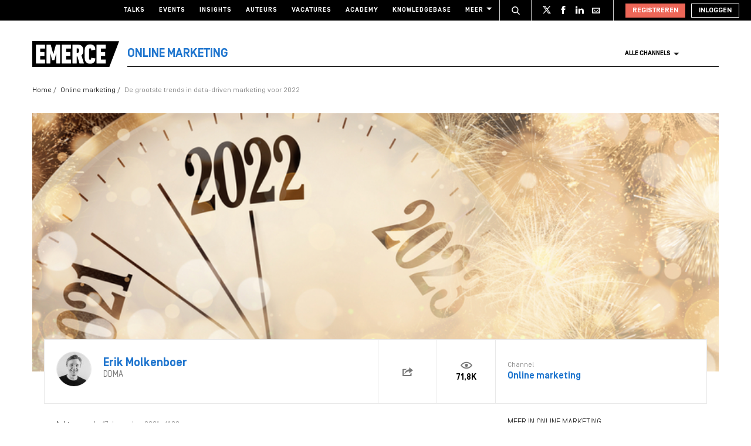

--- FILE ---
content_type: text/html; charset=UTF-8
request_url: https://www.emerce.nl/achtergrond/grootste-trends-datadrivenmarketing-2022
body_size: 28403
content:
<!DOCTYPE html>
<html lang="nl">

<head>
	<meta charset='utf-8'>
	

	<!-- ////////////////////////

		WordPress Development & Design by

		SUPER INTERACTIVE

		https://superinteractive.com

 //////////////////////// -->


	<meta content='IE=edge' http-equiv='X-UA-Compatible'>
	<meta content='width=device-width, initial-scale=1.0, maximum-scale=1.0, user-scalable=no' name='viewport'>
	<meta name="facebook-domain-verification" content="6ektwd8gma7biyhs6vdt5tr42k5vp5" />
	<link rel="apple-touch-icon" href="https://www.emerce.nl/content/themes/e-2018/assets/favicon/apple-touch-icon.png">
	<link rel="icon" type="image/ico" href="https://www.emerce.nl/content/themes/e-2018/assets/favicon/favicon.ico">

		
	<style>
	
	/*.m-main-nav__anchor.ecommerce:hover {*/
	.m-main-nav.e-commerce .m-main-nav__anchor.e-commerce {
		color: #FFF;
		background-color: #1F75CE;
	}

	
	
	.m-main-nav.marketing .m-main-nav__anchor.marketing {
		color: #FFF;
		background-color: #1F75CE;
	}

	
	
	.m-main-nav.media .m-main-nav__anchor.media {
		color: #FFF;
		background-color: #1F75CE;
	}

	
	
	.m-main-nav.venture .m-main-nav__anchor.venture {
		color: #FFF;
		background-color: #1F75CE;
	}

	
	
	.m-main-nav.tech .m-main-nav__anchor.tech {
		color: #FFF;
		background-color: #1F75CE;
	}

	
	
	.m-main-nav.innovatie .m-main-nav__anchor.innovatie {
		color: #FFF;
		background-color: #1F75CE;
	}

	
</style>


	<style type="text/css">
		.themed-link,
		.e-theme-color,
		.m-article-content a,
		.m-placed-comment__content a,
		.m-place-a-comment__content a {
			color: #1F75CE		}
	</style>


	<meta name='robots' content='index, follow, max-image-preview:large, max-snippet:-1, max-video-preview:-1' />

	<!-- This site is optimized with the Yoast SEO plugin v26.8 - https://yoast.com/product/yoast-seo-wordpress/ -->
	<title>De grootste trends in data-driven marketing voor 2022 - Emerce</title>
	<meta name="description" content="Welke ontwikkelingen gaan ervoor zorgen dat het werk van online marketeers in 2022 ingrijpend gaat veranderen? Welke innovaties mag je echt niet missen? Elf DDMA-experts blikken vooruit op de grootste trends in data-driven marketing voor 2022." />
	<link rel="canonical" href="https://www.emerce.nl/achtergrond/grootste-trends-datadrivenmarketing-2022" />
	<meta property="og:locale" content="nl_NL" />
	<meta property="og:type" content="article" />
	<meta property="og:title" content="De grootste trends in data-driven marketing voor 2022 - Emerce" />
	<meta property="og:description" content="Welke ontwikkelingen gaan ervoor zorgen dat het werk van online marketeers in 2022 ingrijpend gaat veranderen? Welke innovaties mag je echt niet missen? Elf DDMA-experts blikken vooruit op de grootste trends in data-driven marketing voor 2022." />
	<meta property="og:url" content="https://www.emerce.nl/achtergrond/grootste-trends-datadrivenmarketing-2022" />
	<meta property="og:site_name" content="Emerce" />
	<meta property="article:modified_time" content="2023-01-31T15:13:10+00:00" />
	<meta property="og:image" content="https://www.emerce.nl/content/uploads/2021/12/shutterstock_2023030706.png" />
	<meta property="og:image:width" content="951" />
	<meta property="og:image:height" content="321" />
	<meta property="og:image:type" content="image/png" />
	<meta name="twitter:card" content="summary_large_image" />
	<meta name="twitter:site" content="@emerce" />
	<meta name="twitter:label1" content="Est. reading time" />
	<meta name="twitter:data1" content="9 minuten" />
	<script type="application/ld+json" class="yoast-schema-graph">{"@context":"https://schema.org","@graph":[{"@type":"WebPage","@id":"https://www.emerce.nl/achtergrond/grootste-trends-datadrivenmarketing-2022","url":"https://www.emerce.nl/achtergrond/grootste-trends-datadrivenmarketing-2022","name":"De grootste trends in data-driven marketing voor 2022 - Emerce","isPartOf":{"@id":"https://www.emerce.nl/#website"},"primaryImageOfPage":{"@id":"https://www.emerce.nl/achtergrond/grootste-trends-datadrivenmarketing-2022#primaryimage"},"image":{"@id":"https://www.emerce.nl/achtergrond/grootste-trends-datadrivenmarketing-2022#primaryimage"},"thumbnailUrl":"https://www.emerce.nl/content/uploads/2021/12/shutterstock_2023030706.png","datePublished":"2021-12-17T10:30:15+00:00","dateModified":"2023-01-31T15:13:10+00:00","description":"Welke ontwikkelingen gaan ervoor zorgen dat het werk van online marketeers in 2022 ingrijpend gaat veranderen? Welke innovaties mag je echt niet missen? Elf DDMA-experts blikken vooruit op de grootste trends in data-driven marketing voor 2022.","breadcrumb":{"@id":"https://www.emerce.nl/achtergrond/grootste-trends-datadrivenmarketing-2022#breadcrumb"},"inLanguage":"nl","potentialAction":[{"@type":"ReadAction","target":["https://www.emerce.nl/achtergrond/grootste-trends-datadrivenmarketing-2022"]}]},{"@type":"ImageObject","inLanguage":"nl","@id":"https://www.emerce.nl/achtergrond/grootste-trends-datadrivenmarketing-2022#primaryimage","url":"https://www.emerce.nl/content/uploads/2021/12/shutterstock_2023030706.png","contentUrl":"https://www.emerce.nl/content/uploads/2021/12/shutterstock_2023030706.png","width":951,"height":321},{"@type":"BreadcrumbList","@id":"https://www.emerce.nl/achtergrond/grootste-trends-datadrivenmarketing-2022#breadcrumb","itemListElement":[{"@type":"ListItem","position":1,"name":"Home","item":"https://www.emerce.nl/"},{"@type":"ListItem","position":2,"name":"Achtergrond","item":"https://www.emerce.nl/achtergrond"},{"@type":"ListItem","position":3,"name":"De grootste trends in data-driven marketing voor 2022"}]},{"@type":"WebSite","@id":"https://www.emerce.nl/#website","url":"https://www.emerce.nl/","name":"Emerce","description":"Online business, media &amp; marketing","publisher":{"@id":"https://www.emerce.nl/#organization"},"potentialAction":[{"@type":"SearchAction","target":{"@type":"EntryPoint","urlTemplate":"https://www.emerce.nl/?s={search_term_string}"},"query-input":{"@type":"PropertyValueSpecification","valueRequired":true,"valueName":"search_term_string"}}],"inLanguage":"nl"},{"@type":"Organization","@id":"https://www.emerce.nl/#organization","name":"Emerce","url":"https://www.emerce.nl/","logo":{"@type":"ImageObject","inLanguage":"nl","@id":"https://www.emerce.nl/#/schema/logo/image/","url":"https://www.emerce.nl/content/uploads/2020/02/favicon-Emerce.png","contentUrl":"https://www.emerce.nl/content/uploads/2020/02/favicon-Emerce.png","width":178,"height":178,"caption":"Emerce"},"image":{"@id":"https://www.emerce.nl/#/schema/logo/image/"},"sameAs":["https://x.com/emerce"]}]}</script>
	<!-- / Yoast SEO plugin. -->


<link rel='dns-prefetch' href='//cc.cdn.civiccomputing.com' />
<link rel='dns-prefetch' href='//resources.planetnine.com' />
<link rel='dns-prefetch' href='//www.emerce.nl' />
<link rel='dns-prefetch' href='//fonts.googleapis.com' />
<link rel="alternate" type="application/rss+xml" title="Emerce &raquo; De grootste trends in data-driven marketing voor 2022 Reactiesfeed" href="https://www.emerce.nl/achtergrond/grootste-trends-datadrivenmarketing-2022/feed" />
<link rel="alternate" title="oEmbed (JSON)" type="application/json+oembed" href="https://www.emerce.nl/wp-json/oembed/1.0/embed?url=https%3A%2F%2Fwww.emerce.nl%2Fachtergrond%2Fgrootste-trends-datadrivenmarketing-2022" />
<link rel="alternate" title="oEmbed (XML)" type="text/xml+oembed" href="https://www.emerce.nl/wp-json/oembed/1.0/embed?url=https%3A%2F%2Fwww.emerce.nl%2Fachtergrond%2Fgrootste-trends-datadrivenmarketing-2022&#038;format=xml" />
<style id='wp-img-auto-sizes-contain-inline-css' type='text/css'>
img:is([sizes=auto i],[sizes^="auto," i]){contain-intrinsic-size:3000px 1500px}
/*# sourceURL=wp-img-auto-sizes-contain-inline-css */
</style>
<style id='classic-theme-styles-inline-css' type='text/css'>
/*! This file is auto-generated */
.wp-block-button__link{color:#fff;background-color:#32373c;border-radius:9999px;box-shadow:none;text-decoration:none;padding:calc(.667em + 2px) calc(1.333em + 2px);font-size:1.125em}.wp-block-file__button{background:#32373c;color:#fff;text-decoration:none}
/*# sourceURL=/wp-includes/css/classic-themes.min.css */
</style>
<link rel='stylesheet' id='ep_general_styles-css' href='https://www.emerce.nl/content/plugins/elasticpress/dist/css/general-styles.css?ver=66295efe92a630617c00' type='text/css' media='all' />
<link rel='stylesheet' id='main-css-css' href='https://www.emerce.nl/content/themes/e-2018/assets/css/main-screen.css?ver=1769594000' type='text/css' media='screen' />
<link rel='stylesheet' id='main-css-tailwind-css' href='https://www.emerce.nl/content/themes/e-2018/assets/css/main-screen-tailwind.css?ver=1769594000' type='text/css' media='screen' />
<link rel='stylesheet' id='font-css-css' href='//fonts.googleapis.com/css?family=Open+Sans%3A400italic%2C400%2C700%7COxygen%3A400%2C300%2C700&#038;ver=f70d2ab98be1b66de77455f21553d37f' type='text/css' media='all' />
<link rel='stylesheet' id='searchterm-highlighting-css' href='https://www.emerce.nl/content/plugins/elasticpress/dist/css/highlighting-styles.css?ver=252562c4ed9241547293' type='text/css' media='all' />
<script type="text/javascript" src="//cc.cdn.civiccomputing.com/9/cookieControl-9.x.min.js?ver=f70d2ab98be1b66de77455f21553d37f" id="ccc-cookie-control-js"></script>
<script type="text/javascript" src="//resources.planetnine.com/scripts/emerce.nl.js?ver=f70d2ab98be1b66de77455f21553d37f" id="video-player-js"></script>
<script type="text/javascript" src="https://www.emerce.nl/content/themes/e-2018/assets/js/cookie-helpers.js?ver=1769594000" id="tracking-js-js"></script>
<link rel="https://api.w.org/" href="https://www.emerce.nl/wp-json/" /><link rel="EditURI" type="application/rsd+xml" title="RSD" href="https://www.emerce.nl/wp/xmlrpc.php?rsd" />

<link rel='shortlink' href='https://www.emerce.nl/?p=3696271' />

	<script>
		function hasIabConsent() {
			const cookieValue = getCookie('CookieControl');

			if (cookieValue !== null) {
				const decodedValue = decodeURIComponent(cookieValue);
				const parsedValue = JSON.parse(decodedValue);

				if (parsedValue.iabConsent !== undefined && parsedValue.iabConsent !== "") {
					return true;
				}
			}
			return false;
		}
	</script>

				<script>
			window['gtag_enable_tcf_support'] = true
		</script>

		<!-- Google Tag Manager -->
		<script>
			(function(w, d, s, l, i) {
				w[l] = w[l] || [];
				w[l].push({
					'gtm.start': new Date().getTime(),
					event: 'gtm.js'
				});
				var f = d.getElementsByTagName(s)[0],
					j = d.createElement(s),
					dl = l != 'dataLayer' ? '&l=' + l : '';
				j.async = true;
				j.src =
					'https://www.googletagmanager.com/gtm.js?id=' + i + dl;
				f.parentNode.insertBefore(j, f);
			})(window, document, 'script', 'dataLayer', 'GTM-NTT4KF');
		</script>
		<!-- End Google Tag Manager -->

		<script>
	window['gtag_enable_tcf_support'] = true;
</script>
<script async='async' src='https://www.googletagservices.com/tag/js/gpt.js'></script>
<script async src="https://www.emerce.nl/content/themes/e-2018/assets/js/prebid4.10.0.js"></script>

<script>
    if(hasIabConsent()) {
        var gam_desktop_lb_bb_sizes = [[468, 60], [728, 90], [970, 70], [970, 90], [970, 250]];
        var gam_desktop_hpa_sizes = [[300, 250], [300, 600], [120, 600], [160, 600], [336, 280], [336, 600]];
        var gam_mobile_sizes = [[300, 50], [300, 100], [320, 50], [320, 100], [300, 250], [320, 240], [320, 250]];
        var gam_mobile_tall_sizes = [[300, 50], [300, 100], [320, 50], [320, 100], [300, 250], [320, 240], [320, 250], [320, 480], [300, 600]];
    
        var prebid_adunits =
            [
                {
                    code: 'gam_static_top_alpha_desktop',
                    mediaTypes: {
                        banner: {
                            sizeConfig: [
                                { minViewPort: [0, 0], sizes: [] },
                                { minViewPort: [1024, 0], sizes: gam_desktop_lb_bb_sizes },
                            ]
                        }
                    },
                    bids: [{
                        bidder: 'appnexus',
                        params: {
                            placementId: 20294315
                        }
                    }]
                },
                {
                    code: 'gam_static_bot_alpha_desktop',
                    mediaTypes: {
                        banner: {
                            sizeConfig: [
                                { minViewPort: [0, 0], sizes: [] },
                                { minViewPort: [1024, 0], sizes: gam_desktop_hpa_sizes },
                            ]
                        }
                    },
                    bids: [{
                        bidder: 'appnexus',
                        params: {
                            placementId: 20294316
                        }
                    }]
                },
                {
                    code: 'gam_static_in_content_alpha_mobile',
                    mediaTypes: {
                        banner: {
                            sizeConfig: [
                                { minViewPort: [0, 0], sizes: [] },
                                { minViewPort: [300, 0], sizes: gam_mobile_sizes },
                                { minViewPort: [1023, 0], sizes: [] }
                            ]
                        }
                    },
                    bids: [{
                        bidder: 'appnexus',
                        params: {
                            placementId: 20294317
                        }
                    }]
                },
                {
                    code: 'gam_static_bot_alpha_mobile',
                    mediaTypes: {
                        banner: {
                            sizeConfig: [
                                { minViewPort: [0, 0], sizes: [] },
                                { minViewPort: [300, 0], sizes: gam_mobile_tall_sizes },
                                { minViewPort: [1023, 0], sizes: [] }
                            ]
                        }
                    },
                    bids: [{
                        bidder: 'appnexus',
                        params: {
                            placementId: 20294318
                        }
                    }]
                }
            ];
    
        var PREBID_TIMEOUT = 1000;
        var FAILSAFE_TIMEOUT = 3000;
    
        var googletag = googletag || {};
        googletag.cmd = googletag.cmd || [];
        googletag.cmd.push(function() {
            googletag.pubads().disableInitialLoad();
        });
    
        var pbjs = pbjs || {};
        pbjs.que = pbjs.que || [];
    
        pbjs.que.push(function() {
            pbjs.addAdUnits(prebid_adunits);
            pbjs.requestBids({
                bidsBackHandler: initAdserver,
                timeout: PREBID_TIMEOUT
            });
        });
    
        function initAdserver() {
            if (pbjs.initAdserverSet) return;
            pbjs.initAdserverSet = true;
            googletag.cmd.push(function() {
                pbjs.que.push(function() {
                    pbjs.setTargetingForGPTAsync();
                    googletag.pubads().refresh();
                });
            });
        }
    
        setTimeout(function() {
            initAdserver();
        }, FAILSAFE_TIMEOUT);
    
        googletag.cmd.push(function(){
            gam_desktop_lb_bb_mapping = googletag.sizeMapping()
                .addSize([1024, 0], gam_desktop_lb_bb_sizes)
                .addSize([0, 0], [])
                .build();
    
            gam_desktop_rt_sky_mapping = googletag.sizeMapping()
                .addSize([1024, 0], gam_desktop_hpa_sizes)
                .addSize([0, 0], [])
                .build();
    
            gam_mobile_mapping = googletag.sizeMapping()
                .addSize([1023, 0], [])
                .addSize([300, 0], gam_mobile_sizes)
                .addSize([0, 0], [])
                .build();
    
            gam_mobile_tall_mapping = googletag.sizeMapping()
                .addSize([1023, 0], [])
                .addSize([300, 0], gam_mobile_tall_sizes)
                .addSize([0, 0], [])
                .build();
    
            // Desktop / Tablet (Landscape):
            gam_static_top_alpha_desktop = googletag.defineSlot('/21759686865/Emerce/Emerce_channel_article_static-top_alpha', gam_desktop_lb_bb_sizes, 'gam_static_top_alpha_desktop').defineSizeMapping(gam_desktop_lb_bb_mapping).addService(googletag.pubads());
            gam_static_bot_alpha_desktop = googletag.defineSlot('/21759686865/Emerce/Emerce_channel_article_static-bot_alpha', gam_desktop_hpa_sizes, 'gam_static_bot_alpha_desktop').defineSizeMapping(gam_desktop_rt_sky_mapping).addService(googletag.pubads());
    
            // Mobile / tablet (portrait):
            gam_static_in_content_alpha_mobile = googletag.defineSlot('/21759686865/Emerce/Emerce_channel_article_in-content_alpha', gam_mobile_sizes, 'gam_static_in_content_alpha_mobile').defineSizeMapping(gam_mobile_mapping).addService(googletag.pubads());
            gam_static_bot_alpha_mobile = googletag.defineSlot('/21759686865/Emerce/Emerce_channel_article_static-bot_alpha', gam_mobile_tall_sizes, 'gam_static_bot_alpha_mobile').defineSizeMapping(gam_mobile_tall_mapping).addService(googletag.pubads());
    
            // Out of page:
            gam_out_of_page_alpha = googletag.defineOutOfPageSlot('/21759686865/emerce/Emerce_channel_article_out-of-page_alpha', 'gam_out_of_page_alpha').addService(googletag.pubads());

            googletag.pubads().setTargeting('is_test_environment', ['false']).setTargeting('page_id', ['39eb7baf6104cc3fdbd4']).setTargeting('channel', ['online-marketing']);
            googletag.pubads().setRequestNonPersonalizedAds(1);
            googletag.pubads().setCookieOptions(1);
            googletag.pubads().enableSingleRequest();
            googletag.pubads().collapseEmptyDivs();
            googletag.enableServices();
        });
    }
</script>
	
	<style>
	
	/*.m-main-nav__anchor.ecommerce:hover {*/
	.m-main-nav.e-commerce .m-main-nav__anchor.e-commerce {
		color: #FFF;
		background-color: #1F75CE;
	}

	
	
	.m-main-nav.marketing .m-main-nav__anchor.marketing {
		color: #FFF;
		background-color: #1F75CE;
	}

	
	
	.m-main-nav.media .m-main-nav__anchor.media {
		color: #FFF;
		background-color: #1F75CE;
	}

	
	
	.m-main-nav.venture .m-main-nav__anchor.venture {
		color: #FFF;
		background-color: #1F75CE;
	}

	
	
	.m-main-nav.tech .m-main-nav__anchor.tech {
		color: #FFF;
		background-color: #1F75CE;
	}

	
	
	.m-main-nav.innovatie .m-main-nav__anchor.innovatie {
		color: #FFF;
		background-color: #1F75CE;
	}

	
</style>


	<style type="text/css">
		.themed-link,
		.e-theme-color,
		.m-article-content a,
		.m-placed-comment__content a,
		.m-place-a-comment__content a {
			color: #1F75CE		}
	</style>


	<!-- Ahrefs verification -->
	<meta name="ahrefs-site-verification" content="b48f524a665b920b6885b61b88319a1ce687d2b9074a877ec58b5916341dacd2">
</head>

<body class="wp-singular background-template-default single single-background postid-3696271 wp-theme-e-2018">

	<!-- Google Tag Manager (noscript) -->
	<noscript><iframe src="https://www.googletagmanager.com/ns.html?id=GTM-NTT4KF" height="0" width="0" style="display:none;visibility:hidden"></iframe></noscript>
	<!-- End Google Tag Manager (noscript) -->

	<div class="m-search-container" id="m-search-container">
	<div class="m-container">
		<a href="https://www.emerce.nl/" class="m-search-container__image">
			<img src="https://www.emerce.nl/content/themes/e-2018/assets/img/logo.svg">
		</a>
        <form class="m-search-results__form" action="https://www.emerce.nl/" method="GET">
            <input type="text" name="s" class="m-search-results__form__input search" id="searchField" placeholder="Zoeken..." value="">
            <button type="submit" class="m-search-results__form__btn">
                <svg>
                    <use xlink:href="https://www.emerce.nl/content/themes/e-2018/assets/svg-sprite/svg-sprite.svg#icon-search-white"></use>
                </svg>
            </button>
        </form>
	</div>
</div>

					<div style="text-align:center">
	<div id='gam_static_top_alpha_desktop'>
	<script>
		if(hasIabConsent()) {
        	googletag.cmd.push(function() {googletag.display('gam_static_top_alpha_desktop');});
		}
	</script>
</div>
</div>

	
	<header class="m-main-header ">
					<section class="m-masthead">
	<div class="m-container">

		<div class="m-masthead__mobile">

			<a href="/" class="m-masthead__logo"><img src="https://www.emerce.nl/content/themes/e-2018/assets/img/channel-logo-2022.svg"></a>

							<a class="m-masthead__channel" href="https://www.emerce.nl/channel/online-marketing">Online marketing</a>
			
			<div class="m-masthead__mobile-buttons">
				<button class="e-button e-button--toggle-search" data-function="toggle-search">
					<svg class="e-icon--search">
						<use xmlns:xlink="http://www.w3.org/1999/xlink"
						     xlink:href="https://www.emerce.nl/content/themes/e-2018/assets/svg-sprite/svg-sprite.svg#icon-search-white"></use>
					</svg>
				</button>
				<button class="e-button e-button--toggle-nav" id="toggle-mobile-nav">
					<span></span>
					<span></span>
					<span></span>
				</button>
			</div>

		</div>

		<nav class="m-masthead__nav">
	<ul class="m-masthead__list">
		<li class="m-masthead__item">
			<a href="https://www.emerce.nl/talks" class="m-masthead__anchor">Talks</a>
		</li>
		<li class="m-masthead__item">
			<a href="https://www.emerce.nl/events" class="m-masthead__anchor">Events</a>
		</li>
		<li class="m-masthead__item">
			<a href="https://www.emerce.nl/insights" class="m-masthead__anchor">Insights</a>
		</li>
		<li class="m-masthead__item">
			<a href="https://www.emerce.nl/auteurs" class="m-masthead__anchor">Auteurs</a>
		</li>
		<li class="m-masthead__item">
			<a href="https://www.emerce.nl/product/jobs" class="m-masthead__anchor">Vacatures</a>
		</li>
		<li class="m-masthead__item">
			<a href="https://emerce.nl/academy" target="_blank" class="m-masthead__anchor">Academy</a>
		</li>
		<li class="m-masthead__item">
			<a href="https://www.emerce.nl/knowledgebase" class="m-masthead__anchor">Knowledgebase</a>
		</li>
		<li class="m-masthead__item m-masthead__item--dropdown">
			<a href="#" class="m-masthead__anchor">Meer
				<svg class="e-icon--dropdown">
					<use xmlns:xlink="http://www.w3.org/1999/xlink" xlink:href="https://www.emerce.nl/content/themes/e-2018/assets/svg-sprite/svg-sprite.svg#icon-dropdown"></use>
				</svg>
			</a>
			<ul class="m-menu-item-dropdown">
				<li class="m-menu-item-dropdown__item">
					<a href="https://www.emerce.nl/agenda" title="Agenda">Agenda</a>
				</li>
				<li class="m-menu-item-dropdown__item">
					<a href="https://www.emerce.nl/topics" title="Channels">Channels</a>
				</li>
				<li class="m-menu-item-dropdown__item">
					<a href="https://www.emerce.nl/magazine" title="Magazine">Magazine</a>
				</li>
				<li class="m-menu-item-dropdown__item">
					<a href="https://www.emerce.nl/over-emerce/abonneren" title="Emerce Account">Emerce Account</a>
				</li>
				<li class="m-menu-item-dropdown__item">
					<a href="https://www.emerce.nl/agencyfinder/" title="Agency Finder">Agency Finder</a>
				</li>
				<li class="m-menu-item-dropdown__item">
					<a href="http://www.eguide.nl/" target="_blank" title="Eguide">Eguide</a>
				</li>
				<li class="m-menu-item-dropdown__item">
					<a href="https://www.emerce.nl/movers-shakers" title="Movers &amp; Shakers">Movers &amp; Shakers</a>
				</li>
				<li class="m-menu-item-dropdown__item">
					<a href="https://www.emerce.nl/wire" title="Industry Wire">Industry Wire</a>
				</li>
							</ul>
		</li>
	</ul>
</nav>

		<ul class="m-masthead__social">
	<li class="m-masthead__social-search">
		<button data-function="toggle-search" class="m-masthead__search-button">
			<svg class="e-icon e-icon--search">
				<use xmlns:xlink="http://www.w3.org/1999/xlink"
				     xlink:href="https://www.emerce.nl/content/themes/e-2018/assets/svg-sprite/svg-sprite.svg#icon-search-transparent"></use>
			</svg>
			<svg class="e-icon e-icon--cross">
				<use xmlns:xlink="http://www.w3.org/1999/xlink"
				     xlink:href="https://www.emerce.nl/content/themes/e-2018/assets/svg-sprite/svg-sprite.svg#icon-cross"></use>
			</svg>
		</button>
	</li>
	<li class="m-masthead__social-item">
		<a href="https://twitter.com/Emerce" class="m-masthead__social-anchor m-masthead__social-anchor--twitter" target="_blank">
			<svg class="e-icon e-icon--twitter">
				<use xmlns:xlink="http://www.w3.org/1999/xlink"
				     xlink:href="https://www.emerce.nl/content/themes/e-2018/assets/svg-sprite/svg-sprite.svg#icon-twitter-white"></use>
			</svg>
		</a>
	</li>
	<li class="m-masthead__social-item">
		<a href="https://www.facebook.com/EmerceNL" class="m-masthead__social-anchor m-masthead__social-anchor--facebook" target="_blank">
			<svg class="e-icon e-icon--facebook">
				<use xmlns:xlink="http://www.w3.org/1999/xlink"
				     xlink:href="https://www.emerce.nl/content/themes/e-2018/assets/svg-sprite/svg-sprite.svg#icon-facebook-white"></use>
			</svg>
		</a>
	</li>
	<li class="m-masthead__social-item">
		<a href="https://www.linkedin.com/company/emerce/" class="m-masthead__social-anchor m-masthead__social-anchor--linkedin" target="_blank">
			<svg class="e-icon e-icon--linkedin">
				<use xmlns:xlink="http://www.w3.org/1999/xlink"
				     xlink:href="https://www.emerce.nl/content/themes/e-2018/assets/svg-sprite/svg-sprite.svg#icon-linkedin-white"></use>
			</svg>
		</a>
	</li>

	
	<li class="m-masthead__social-item">
		<a href="https://account.emerce.nl/account/e-mails" class="m-masthead__social-anchor m-masthead__social-anchor--mail" target="_blank">
			<svg class="e-icon e-icon--mail">
				<use xmlns:xlink="http://www.w3.org/1999/xlink"
				     xlink:href="https://www.emerce.nl/content/themes/e-2018/assets/svg-sprite/svg-sprite.svg#icon-mail-white"></use>
			</svg>
		</a>
	</li>

</ul>

		
<ul id="navigation-desktop-user" class="m-masthead__accounts">

		<li class="m-masthead__accounts-login">
		<a href="https://account.emerce.nl/?ref=https://www.emerce.nl/achtergrond/grootste-trends-datadrivenmarketing-2022" class="m-masthead__button register">
			Registreren
		</a>

		<a href="https://www.emerce.nl/inloggen?redirect=https://www.emerce.nl/achtergrond/grootste-trends-datadrivenmarketing-2022" class="m-masthead__button login">
			Inloggen
		</a>
	</li>

</ul>
	</div>
</section>
			

<nav class="m-main-nav m-main-nav--channel-detail" id="main-nav">
	<div class="m-container">
		<ul class="m-main-nav__list">
			<li class="m-main-nav__item m-main-nav__item--channel-logo">
				<a href="https://www.emerce.nl">
					<img src="https://www.emerce.nl/content/themes/e-2018/assets/img/channel-logo-2022.svg">
				</a>

									<a href="https://www.emerce.nl/channel/online-marketing">
													<span class="m-main-nav__channel-name e-theme-color" style="color:#1F75CE;">Online marketing</span>
											</a>
				
			</li>
			<li class="m-main-nav__item m-main-nav__item--all-channels" id="nav-item-all-channels">
				<a href="https://www.emerce.nl/channels" class="m-main-nav__anchor all-channels">
					Alle channels
					<svg class="e-icon e-icon--arrow-dropdown">
						<use xmlns:xlink="http://www.w3.org/1999/xlink" xlink:href="https://www.emerce.nl/content/themes/e-2018/assets/svg-sprite/svg-sprite.svg#icon-dropdown"></use>
					</svg>
				</a>
			</li>
		</ul>
	</div>
</nav>
		
	</header>

	<section class="m-main-nav-dropdown" id="channel-dropdown"> <div class="m-container"> <section class="m-main-nav-dropdown__regular" id="template-container"> </section> <section class="m-main-nav-dropdown__all-channels"> <div class="m-container"> <div class="m-all-channels-dropdown-list"> <ul class="m-all-channels-dropdown-list__list"> <li class="m-all-channels-dropdown-list__item"> <a href="https://www.emerce.nl/channel/e-commerce">E-commerce</a> </li> <li class="m-all-channels-dropdown-list__item"> <a href="https://www.emerce.nl/channel/conversie">Conversie</a> </li> <li class="m-all-channels-dropdown-list__item"> <a href="https://www.emerce.nl/channel/fulfillment">Fulfillment</a> </li> <li class="m-all-channels-dropdown-list__item"> <a href="https://www.emerce.nl/channel/payment">Payment</a> </li> <li class="m-all-channels-dropdown-list__item"> <a href="https://www.emerce.nl/channel/retail">Retail</a> </li> </ul> </div> <div class="m-all-channels-dropdown-list"> <ul class="m-all-channels-dropdown-list__list"> <li class="m-all-channels-dropdown-list__item"> <a href="https://www.emerce.nl/channel/marketing">Marketing</a> </li> <li class="m-all-channels-dropdown-list__item"> <a href="https://www.emerce.nl/channel/analytics">Analytics</a> </li> <li class="m-all-channels-dropdown-list__item"> <a href="https://www.emerce.nl/channel/contentmarketing">Contentmarketing</a> </li> <li class="m-all-channels-dropdown-list__item"> <a href="https://www.emerce.nl/channel/marketing-automation">Marketing automation</a> </li> <li class="m-all-channels-dropdown-list__item"> <a href="https://www.emerce.nl/channel/search">Search</a> </li> </ul> </div> <div class="m-all-channels-dropdown-list"> <ul class="m-all-channels-dropdown-list__list"> <li class="m-all-channels-dropdown-list__item"> <a href="https://www.emerce.nl/channel/media">Media</a> </li> <li class="m-all-channels-dropdown-list__item"> <a href="https://www.emerce.nl/channel/communicatie-communicatie">Communicatie</a> </li> <li class="m-all-channels-dropdown-list__item"> <a href="https://www.emerce.nl/channel/entertainment">Entertainment</a> </li> <li class="m-all-channels-dropdown-list__item"> <a href="https://www.emerce.nl/channel/publishing">Publishing</a> </li> <li class="m-all-channels-dropdown-list__item"> <a href="https://www.emerce.nl/channel/social">Social</a> </li> </ul> </div> <div class="m-all-channels-dropdown-list"> <ul class="m-all-channels-dropdown-list__list"> <li class="m-all-channels-dropdown-list__item"> <a href="https://www.emerce.nl/channel/innovatie">Innovatie</a> </li> <li class="m-all-channels-dropdown-list__item"> <a href="https://www.emerce.nl/channel/blockchain">Blockchain</a> </li> <li class="m-all-channels-dropdown-list__item"> <a href="https://www.emerce.nl/channel/disruptie">Disruptie</a> </li> <li class="m-all-channels-dropdown-list__item"> <a href="https://www.emerce.nl/channel/financials">Financials</a> </li> <li class="m-all-channels-dropdown-list__item"> <a href="https://www.emerce.nl/channel/strategy">Strategy</a> </li> </ul> </div> <div class="m-all-channels-dropdown-list"> <ul class="m-all-channels-dropdown-list__list"> <li class="m-all-channels-dropdown-list__item"> <a href="https://www.emerce.nl/channel/venture">Venture</a> </li> <li class="m-all-channels-dropdown-list__item"> <a href="https://www.emerce.nl/channel/legal">Legal</a> </li> <li class="m-all-channels-dropdown-list__item"> <a href="https://www.emerce.nl/channel/privacy">Privacy</a> </li> <li class="m-all-channels-dropdown-list__item"> <a href="https://www.emerce.nl/channel/recruitment">Recruitment</a> </li> <li class="m-all-channels-dropdown-list__item"> <a href="https://www.emerce.nl/channel/start-ups">Start-ups</a> </li> </ul> </div> <div class="m-all-channels-dropdown-list"> <ul class="m-all-channels-dropdown-list__list"> <li class="m-all-channels-dropdown-list__item"> <a href="https://www.emerce.nl/channel/tech">Tech</a> </li> <li class="m-all-channels-dropdown-list__item"> <a href="https://www.emerce.nl/channel/cms">CMS</a> </li> <li class="m-all-channels-dropdown-list__item"> <a href="https://www.emerce.nl/channel/hosting">Hosting</a> </li> <li class="m-all-channels-dropdown-list__item"> <a href="https://www.emerce.nl/channel/mobile">Mobile</a> </li> <li class="m-all-channels-dropdown-list__item"> <a href="https://www.emerce.nl/channel/security">Security</a> </li> </ul> </div> <div class="m-all-channels-dropdown-list"> <ul class="m-all-channels-dropdown-list__list"> <li class="m-all-channels-dropdown-list__item"> <span>Verticals</span> </li> <li class="m-all-channels-dropdown-list__item"> <a href="https://www.emerce.nl/channel/travel">Travel</a> </li> <li class="m-all-channels-dropdown-list__item"> <a href="https://www.emerce.nl/channel/food">Food</a> </li> <li class="m-all-channels-dropdown-list__item"> <a href="https://www.emerce.nl/channel/fashion">Fashion</a> </li> <li class="m-all-channels-dropdown-list__item"> <a href="https://www.emerce.nl/channel/health">Health</a> </li> </ul> </div> <div class="m-all-channels-dropdown-list"> <ul class="m-all-channels-dropdown-list__list"> <li class="m-all-channels-dropdown-list__item"> <span>Other</span> </li> <li class="m-all-channels-dropdown-list__item"> <a href="https://www.emerce.nl/channel/creative">Creative</a> </li> <li class="m-all-channels-dropdown-list__item"> <a href="https://www.emerce.nl/channel/digital-design">Digital Design</a> </li> <li class="m-all-channels-dropdown-list__item"> <a href="https://www.emerce.nl/channel/e-commerce-platforms">E-commerce platforms</a> </li> <li class="m-all-channels-dropdown-list__item"> <a href="https://www.emerce.nl/channel/singularity">Singularity</a> </li> </ul> </div> <a href="https://www.emerce.nl/channels" class="m-main-nav-dropdown__channel-link">Bekijk alle channels<span>›</span></a> </div> </section> </div> </section><script id="dynamic-content" type="x-tmpl-mustache"> <div class="m-main-nav-dropdown__row"> <div class="m-main-nav-dropdown__content"> <h2 class="e-container-title">Trending</h2> {{#trending}} <div class="m-channel-trending-article"> <a href="{{url}}"> <div class="m-channel-trending-article__image-wrap"> <div class="m-channel-trending-article__image" style="background-image: url({{image}})"></div> </div> </a> <time class="m-channel-trending-article__date">{{date}}</time> <a href="{{url}}" class="m-channel-trending-article__anchor"> <h2 class="m-channel-trending-article__title"> {{title}} </h2> </a> </div> {{/trending}} </div> <div class="m-main-nav-dropdown__content"> <h2 class="e-container-title">Nieuws</h2> {{#news}} <article class="m-channel-news-article"> <a href="{{url}}" class="m-channel-news-article__anchor"> <div class="m-channel-news-article__image-wrap"> <div class="m-channel-news-article__image" style="background-image: url({{image}})"></div> </div> <div class="m-channel-news-article__content"> <time class="m-channel-news-article__date">{{date}}</time> <h2 class="m-channel-news-article__title">{{title}}</h2> </div> </a> </article> {{/news}} </div> <div class="m-main-nav-dropdown__content"> <h2 class="e-container-title">Artikelen</h2> {{#articles}} <article class="m-channel-author-article"> <div class="m-channel-author-article__image-wrap"> <a href="" class="m-channel-author__anchor"> <div class="m-channel-author-article__image" style="background-image: url({{image}})"></div> </a> </div> <div class="m-channel-author-article__content"> <h2 class="m-channel-author-article__title"> <a href="{{url}}" class="m-channel-author__anchor"> {{title}} </a> </h2> <a class="m-channel-author-article__author-name" href="{{author_url}}">{{author}}</a> <a class="m-channel-author-article__author-company" href="#">{{author_organisation}}</a> </div> </article> {{/articles}} </div> </div></script>

	<main class="m-main-content">
		<div class="m-container">

			
<section class="m-breadcrumbs">
	<ul class="m-breadcrumbs__list">
		<li class="m-breadcrumbs__item">
			<a href="https://www.emerce.nl/" class="m-breadcrumbs__anchor">Home</a>
		</li>

		
					<li class="m-breadcrumbs__item">
				<a href="https://www.emerce.nl/channel/online-marketing" class="m-breadcrumbs__anchor">Online marketing</a>
			</li>
		
		            <li class="m-breadcrumbs__item">
                <span class="m-breadcrumbs__anchor">De grootste trends in data-driven marketing voor 2022</span>
            </li>
        	</ul>
</section>

			<header class="m-article-lead" style="background-image: url(https://www.emerce.nl/content/uploads/2021/12/shutterstock_2023030706.png);">

	<div class="m-article-info">
		<div class="m-article-info__content">
			<div class="m-article-info__author-image-wrap">
				<a href="https://www.emerce.nl/auteurs/erik-molkenboer">

					
						<figure class="m-article-info__author-image" style="background-image:url(https://www.emerce.nl/content/uploads/2019/10/imageedit_8_7587545309-80x80.jpg)"></figure>

									</a>
			</div>

			<div class="m-article-info__author-info">
				<a href="https://www.emerce.nl/auteurs/erik-molkenboer" class="m-article-info__author-info__link">
					<h2 class="m-article-info__author-name e-theme-color">Erik Molkenboer</h2>
					
						<h3 class="m-article-info__author-company e-theme-color">DDMA</h3>

									</a>
			</div>
		</div>

                            
		<div class="m-article-info__data">

			
			<div class="m-article-info__data-share">
        <div class="m-horizontal-share">
          <svg class="m-article-info__svg">
            <use xmlns:xlink="http://www.w3.org/1999/xlink" xlink:href="https://www.emerce.nl/content/themes/e-2018/assets/svg-sprite/svg-sprite.svg#icon-share"></use>
          </svg>

          <ul class="m-horizontal-share__list">
            <li class="m-horizontal-share__item m-horizontal-share__item--twitter">
              <a href="https://twitter.com/intent/tweet?url=https%3A%2F%2Fwww.emerce.nl%2Fachtergrond%2Fgrootste-trends-datadrivenmarketing-2022&amp;text=De+grootste+trends+in+data-driven%C2%A0marketing+voor+2022+%23onlinemarketing&amp;via=Emerce" class="m-horizontal-share__anchor share-twitter">
                <svg class="m-horizontal-share__svg">
                  <use xmlns:xlink="http://www.w3.org/1999/xlink" xlink:href="https://www.emerce.nl/content/themes/e-2018/assets/svg-sprite/svg-sprite.svg#icon-twitter-white"></use>
                </svg>
              </a>
            </li>
            <li class="m-horizontal-share__item m-horizontal-share__item--facebook">
              <a href="https://www.facebook.com/sharer.php?u=https%3A%2F%2Fwww.emerce.nl%2Fachtergrond%2Fgrootste-trends-datadrivenmarketing-2022" class="m-horizontal-share__anchor share-facebook">
                <svg class="m-horizontal-share__svg">
                  <use xmlns:xlink="http://www.w3.org/1999/xlink" xlink:href="https://www.emerce.nl/content/themes/e-2018/assets/svg-sprite/svg-sprite.svg#icon-facebook-white"></use>
                </svg>
              </a>
            </li>
            <li class="m-horizontal-share__item m-horizontal-share__item--linkedin">
              <a href="https://www.linkedin.com/shareArticle?mini=true&amp;ro=true&amp;url=https%3A%2F%2Fwww.emerce.nl%2Fachtergrond%2Fgrootste-trends-datadrivenmarketing-2022&amp;title=De+grootste+trends+in+data-driven%C2%A0marketing+voor+2022&amp;source=Emerce.nl&amp;armin=armin"
                 class="m-horizontal-share__anchor share-linkedin">
                <svg class="m-horizontal-share__svg">
                  <use xmlns:xlink="http://www.w3.org/1999/xlink" xlink:href="https://www.emerce.nl/content/themes/e-2018/assets/svg-sprite/svg-sprite.svg#icon-linkedin-white"></use>
                </svg>
              </a>
            </li>
            <li class="m-horizontal-share__item m-horizontal-share__item--mail">
              <a href="mailto:ontvanger@e-mailadres.nl?subject=Emerce.nl:%20De+grootste+trends+in+data-driven%C2%A0marketing+voor+2022&amp;body=De grootste trends in data-driven marketing voor 2022%0A%0Ahttps://www.emerce.nl/achtergrond/grootste-trends-datadrivenmarketing-2022%0A%0A-- via Emerce.nl" class="m-horizontal-share__anchor">
                <svg class="m-horizontal-share__svg">
                  <use xmlns:xlink="http://www.w3.org/1999/xlink" xlink:href="https://www.emerce.nl/content/themes/e-2018/assets/svg-sprite/svg-sprite.svg#icon-mail-white"></use>
                </svg>
              </a>
            </li>
          </ul>
        </div>
      </div>

			<div class="m-article-info__data-views">
				<svg class="m-article-info__svg">
					<use xmlns:xlink="http://www.w3.org/1999/xlink" xlink:href="https://www.emerce.nl/content/themes/e-2018/assets/svg-sprite/svg-sprite.svg#icon-views"></use>
				</svg>

				<span>71,8K</span>
			</div>
			
				<div class="m-article-info__data-channel">
					<h3 class="m-article-info__label">Channel</h3>
					<h2 class="m-article-info__channel">
						<a class="e-theme-color" href="https://www.emerce.nl/channel/online-marketing">Online marketing</a>
					</h2>
				</div>

					</div>
	</div>
</header>

											<!--content-->
<article class="m-article-content">

	<span class="m-article-content__category">
		Achtergrond	</span> -
	<time class="m-article-content__publish-date">17 december 2021 - 11:30</time>

	<h1 class="m-article-content__title">De grootste trends in data-driven marketing voor 2022</h1>

	<div class="m-article-content__content">

        <p><b><span data-contrast="auto">Welke ontwikkelingen gaan ervoor zorgen dat het werk van online marketeers in 2022 ingrijpend gaat veranderen? Welke innovaties mag je echt niet missen? Elf DDMA-experts blikken vooruit op de grootste trends in data-driven marketing voor 2022. </span></b></p>
<h5><b><span data-contrast="auto">1: Balans tussen privacy en persoonlijke gebruikerservaring waarmaken</span></b><span data-ccp-props="{&quot;201341983&quot;:0,&quot;335559739&quot;:160,&quot;335559740&quot;:240}"> </span></h5>
<p>Andries Hiemstra,voorzitter van de Commissie Digital Marketing Transformation<span data-contrast="auto">: “Nu de gevolgen van de cookieless world voor de korte termijn bekend zijn, wordt 2022 echt het jaar waarin de industrie transparantie en vertrouwen in alle vormen van klantcontact door gaat voeren. Gezamenlijk zullen we – vanuit ethisch, juridisch en technisch perspectief – de balans tussen privacy en een persoonlijke gebruikerservaring moeten waarmaken. Privacy is een groter speerpunt dan ooit, terwijl personalisatie en het bouwen van duurzame 1-op-1-relaties met eigen data als fundament nog hoger op de agenda staan. Deze ontwikkelingen vragen een steeds bredere blik en kennis van marketeers. De grote uitdaging is om te bepalen hoe de marketingorganisatie van de toekomst eruit ziet als het gaat om mens, vaardigheden en verantwoordelijkheden.”</span><span data-ccp-props="{&quot;134233117&quot;:true,&quot;134233118&quot;:true,&quot;201341983&quot;:2,&quot;335559740&quot;:235}"> </span></p>
<h5><b><span data-contrast="auto">2: MarketingOPS voor omnichannel personalisatie breekt door</span></b><span data-ccp-props="{&quot;201341983&quot;:0,&quot;335559739&quot;:160,&quot;335559740&quot;:240}"> </span></h5>
<p><span data-contrast="auto">Jan Hendrik Fleury, voorzitter van de </span>Commissie Data, Decisions &amp; Engagement : “Mijn voorspelling van vorige twee jaren dat organisaties steeds professioneler inzetten op een agile werkwijze om resultaat- en samenwerkingsgericht te werken is uitgekomen. Dit zet in 2022 door en is recent geframed met het label ‘MarketingOPS’. Het haakt in op andere OPS-varianten zoals MLOPS en DataOPS. Zonder deze OPS-varianten is het niet mogelijk om omnichannel personalisatie toe te passen. Want dat kan alleen worden bereikt met slimme samenwerking en toepassen van marketingtechnologie. Met als basis een centraal (analytisch) klantbeeld. Onze commissie zet hier vol op in in 2022.”</p>
<h5><b><span data-contrast="none">3: </span></b><b><span data-contrast="auto">Branding moet weer belangrijker worden dan performance in digital marketing</span></b></h5>
<p><span data-contrast="auto">Maarten Mantje, voorzitter van de </span>Commissie Creative:<span data-contrast="auto"> “Meer mensen kopen online, meer merken zijn online actief, er zijn meer online kanalen, meer online content. We snappen het, ‘winning in digital’  is lastig. Maar in de zoektocht naar online succes hebben merken performance teveel de boventoon laten voeren ten opzichte van branding – en wij geloven dat dit moet veranderen in 2022. Betekenis is belangrijker dan ooit en consumenten kopen steeds vaker bij purpose-gedreven merken die aansluiten bij hun eigen waarden. Dus vertel je verhaal en creëer een stortvloed aan rauwe en authentieke micro-content. Wees omnichannel en omnipresent. Combineer tech, data en creativiteit. Gebruik AR, VR, en ach, probeer meteen de Metaverse even uit. Maar verlies nooit de menselijke touch uit het oog. Maak hypergepersonaliseerde connecties en probeer betekenis te creëren alsof je leven ervan hangt.”</span><span data-ccp-props="{&quot;201341983&quot;:0,&quot;335559739&quot;:160,&quot;335559740&quot;:259}"> </span></p>
<h5><b><span data-contrast="auto">4: AI wordt volwassen, de tijd van operationaliseren is aangebroken</span></b><span data-ccp-props="{&quot;134233117&quot;:true,&quot;134233118&quot;:true,&quot;201341983&quot;:0,&quot;335559740&quot;:240}"> </span></h5>
<p><span data-contrast="auto">Kevin Duyndam, voorzitter van de Commissie AI: “Vanuit onze commissie zien we dat Artificial Intelligence (AI) als concept ondertussen vrij ‘mature’ is, de hype is er binnen de meeste organisaties definitief wel vanaf. Van het op een losse laptop experimenteren met wat data en modellen, tot aan het op wereldwijde schaal uitrollen en operationaliseren van modellen zijn nu overal goede oplossingen voor. Zowel met geavanceerde coding, maar ook met low- of no-code oplossingen. Wij zijn volgend jaar van plan om dat hele proces te doorlopen. Daarmee willen we organisaties helpen om van het experimenteren met data naar het operationaliseren van AI te gaan, met ook zeker nadruk op het ethisch en eerlijk gebruiken van modellen.”</span><span data-ccp-props="{&quot;134233117&quot;:true,&quot;134233118&quot;:true,&quot;201341983&quot;:0,&quot;335559740&quot;:240}"> </span></p>
<h5><b><span data-contrast="auto">5:  Meer focus op first-party data, ethiek en maatschappelijke relevantie bij testen</span></b><span data-ccp-props="{&quot;201341983&quot;:0,&quot;335559739&quot;:160,&quot;335559740&quot;:240}"> </span></h5>
<p><span data-contrast="auto"> Frank Overbeek, vooriztter van de Commissie CRO: “We zien natuurlijk de cookieloze wereld verder oprukken. Dit raakt met name de test-tooling en daarmee de mogelijkheid de segmenten van ‘buiten’ het klantgebied te onderzoeken. First-party data, bijvoorbeeld vanuit een login, wordt dus steeds belangrijker. Wat de rol van de CRO-specialist betreft zien we een verbreding van het werkgebied waar de naam CXO (Customer Experience Optimization) meer van toepassing gaat worden. Bij de grotere organisaties zal de CXO-kennis vaker gecentraliseerd gaan worden in een ‘center of expertise’, waar de interne afnemers profiteren van de opgedane kennis door de bredere blik in die organisatie. Daarnaast blijft met name de ethiek in wat, waar en wanneer je gaat testen een aandachtspunt. Hoe ver wil je gaan? Het antwoord op die vraag kan vanzelfsprekend per vertical afwijken. Een mooie ontwikkeling is het steeds vaker inzetten van testen vanuit maatschappelijk perspectief, bijvoorbeeld om retourzendingen te verminderen of bezorgingen te bundelen.”</span><span data-ccp-props="{&quot;201341983&quot;:0,&quot;335559739&quot;:160,&quot;335559740&quot;:240}"> </span></p>
<h5><b><span data-contrast="auto">6: On-SERP SEO nog belangrijker, AI wint terrein bij SEA en first-party cookie data wordt de norm</span></b></h5>
<p><span data-contrast="auto">Martin van Ammers, voorzitter van de Commissie Search: “On-SERP SEO wordt nog belangrijker, oftewel de traditionele organische rankings (blauwe linkjes) zullen niet meer voldoende zijn voor een goede organische zichtbaarheid. Elke SERP is uniek en vereist een specifieke aanpak om zoveel mogelijk exposure te realiseren via andersoortige listings, zoals featured snippets, ‘mensen vragen ook’ en ‘resultaten zoeken voor’. Via visual search is het mogelijk om via een app op de mobiele telefoon objecten te herkennen en direct aan te schaffen (Google Lens). De adoptiegraad is aan het toenemen. Zorg daarom voor goede afbeeldingsoptimalisatie en speel in op deze ontwikkeling. Voor met name SEA krijgt contentcreatie en optimalisatie via AI veel meer tractie. Tooling is flink verbeterd waardoor efficiencyvoordelen voor het grijpen liggen. Als alle e-commerce-bedrijven gebruikmaken van AI (bv. smart bidding of smart shopping), moet bedrijven zich differentiëren door data te activeren met unieke bedrijfsdata (bv. marges of voorraad CLV). Langzaam maar zeker verdwijnen third-party cookies. Targeting van klanten en de interactie met klanten wordt straks veel meer gebaseerd worden op first-party data. Bedrijven moeten hierop gaan voorsorteren om klantwaarde te kunnen blijven maximaliseren”.</span><span data-ccp-props="{&quot;201341983&quot;:0,&quot;335559739&quot;:160,&quot;335559740&quot;:259}"> </span></p>
<h5><b><span data-contrast="auto">7: Toenemende volwassenheid social media-industrie vraagt om organisatievisie op privacy, data en schaalbaarheid</span></b></h5>
<p><span data-contrast="auto">Daan Jansonius, vooriztter van de Commissie Social MediaC: “</span><span data-contrast="auto">Ook in 2022 verwachten wij dat de groei, volwassenheid en professionalisering van het social media-vakgebied onverminderd doorzet. Hierbij zien wij een aantal belangrijke thema&#8217;s opspelen. </span><span data-contrast="auto">Privacy is en blijft een belangrijk vraagstuk. Hoe gaan de grote tech-platformen hiermee om en wat doe je zelf als bedrijf? Naast een technische uitdaging wordt dit ook steeds meer een ethisch vraagstuk. Gaan bedrijven in 2022 kleur bekennen? In het verlengde hiervan ligt data - en dan met name het verzamelen en gebruiken hiervan. Bedrijven kunnen niet langer aan de zijlijn blijven zitten en moeten door het veranderende landschap (iOS14, cookieless world) actief beleid gaan voeren om relevant te blijven. Deze uitdagingen en de doorzettende groei vragen om een schaalbare aanpak en je ziet dat steeds meer bedrijven op zoek zijn naar automatisering, servicing en tooling</span><b><span data-contrast="auto"> </span></b><span data-contrast="auto">om hierbij te helpen.”</span><span data-ccp-props="{&quot;201341983&quot;:0,&quot;335559739&quot;:160,&quot;335559740&quot;:259}"> </span></p>
<h5><b><span data-contrast="none">8: </span></b><b><span data-contrast="auto">Open ratio’s minder betrouwbaar, grotere rol e-mail in customer journey en bij leadgeneratie</span></b></h5>
<p><span data-contrast="auto"> Alida van Kempen, voorzitter van de Commissie E-mail: “Volgend jaar gaan we zien wat de daadwerkelijk impact van Apple Mail Privacy Protection op de open ratio’s van e-mails is. Apple stelt gebruikers sinds de laatste iOS-update in de gelegenheid hun IP-adres af te schermen en tracking pixels te blokkeren. Het is nu wachten tot ook Google Android-gebruikers deze mogelijkheid gaat geven. Dat betekent open ratio&#8217;s niet meer betrouwbaar zijn en marketeers zich moeten focussen op andere statistieken. Daarnaast zien we dat de Nederlandse markt van E-mail Service Providers (ESP) verder is geconsolideerd. We weten niet waar dat stopt, maar wel dat de belangrijkste pakketten allemaal zijn toegerust op het doen van marketing automation in plaats van e-mailmarketing alleen. Dit wordt warm omarmd door de gebruikers &#8211; alleen nieuwsbrieven versturen gebeurt al bijna niet meer. Als gevolg gaat e-mail in de customer journey een steeds grotere rol spelen en wordt e-mail belangrijker bij het behalen van KPI&#8217;s in conversie en leadgeneratieteams.”</span><span data-ccp-props="{&quot;201341983&quot;:0,&quot;335559739&quot;:160,&quot;335559740&quot;:259}"> </span></p>
<h5><b><span data-contrast="auto">9: Door wetswijziging relevantere telemarketing-campagnes én meer datagebruik in fieldmarketing </span></b></h5>
<p><span data-contrast="auto">Tibout Hemmes, voorzitter van de </span>Commissies Telemarketing &amp; Fieldmarketing<b><span data-contrast="auto"> </span></b><span data-contrast="auto">: “Sinds de wetswijziging die van telemarketing in 2021 een opt-in-kanaal maakte, zien we een verschuiving naar het telefonisch benaderen van leads die een opt-in hebben afgegeven. Campagnes worden daardoor relevanter voor de consument. Voorafgaand aan het contactmoment wordt de consument meer en beter geïnformeerd over dit moment. De Commissie Telemarketing volgt deze trend nauwgezet, onder meer door verbinding te zoeken met andere belangenverenigingen en het monitoren van de consumententevredenheid. Mede door de nieuwe telemarketingwet neemt ook de druk op het fieldmarketingkanaal toe. Datagedreven werven gaat daardoor veel meer de norm worden, onder meer om ervoor te zorgen dat </span><span data-contrast="auto">alleen bij de meest kansrijke adressen wordt aangebeld door de meest kansrijke wervers. De krapte op de arbeidsmarkt is voor fieldmarketing daarnaast een ander aandachtspunt van de commissie. We willen een stabiele markt creëren voor consumenten, opdrachtgevers, bureaus én werknemers, met een kanaal dat interessant en concurrerend is ten opzichte van andere kanalen.”</span><span data-ccp-props="{&quot;201341983&quot;:0,&quot;335559739&quot;:160,&quot;335559740&quot;:259}"> </span></p>
<h5><b><span data-contrast="auto">10: Nu de voice-hype voorbij is, bouwen we vanuit de luwte aan volwassenheid</span></b></h5>
<p><span data-contrast="auto"> Maarten Lens-Fitzgerald, voorzitter van de Commissie Voice: “Na de hype van drie jaar geleden bevinden voice en conversational AI zich nu in het midden van het neerwaartse deel van de Marketing Hype Cycle van Gartner. De gebruikersaantallen blijven nog achter, net als de gebruikerservaring. Maar tegelijkertijd is het pad naar volwassenheid gevonden. Juist als de verwachting in een nieuwe techniek lijkt te verdwijnen, wordt het fundament van het succes gegoten – op basis van doordachte technologie, markttoepassingen en bewezen resultaten. Veel organisaties passen spraaktechniek inmiddels toe op customer care-afdelingen, er lopen innovatieprojecten om specifieke toepassingen te ontdekken en er wordt vanuit meerdere gewerkt aan een fundering van de Nederlandse spraaktechnologie. Er gebeurt veel moois, en dat laten we in de nieuwe podcast DDMA Voice Pioniers allemaal zien, met cases, van onder meer het Wereld Natuur Fonds, Interpolis en Vattenfall. Volgend jaar dragen we als commissie verder bij aan het verstevigen van het voice-fundament, met onder meer een landschapskaart waarmee nieuwkomers snel hun weg kunnen vinden.”</span></p>
<h5><strong>11: Influencermarketing professionaliseert </strong></h5>
<p style="font-weight: 400;">Martijn de Kemp, voorzitter van de commissie Influencer Marketing: &#8220;Waar er een jaar of drie geleden gesproken werd over een &#8216;cowboy-industrie&#8217; is er inmiddels strakke regulering voor influencermarketing opgezet. Sterker nog, we zijn in korte tijd van géén regels, naar expliciete regelgeving vanuit zowel overheid, reclamecode, brancheverenigingen als ook de platformen zelf gegaan. Wij krijgen vanuit de branche terug dat de keerzijde van deze medaille van een gereguleerde markt is dat het soms lastig is voor bureaus, adverteerders en influencers om overzicht te houden over welke regels er voor hen gelden in specifieke situaties. Wij lanceren daarom het komende jaar in afstemming met de overheid, andere verenigingen en de platformen een centrale kenniswebsite, om alles overzichtelijk te houden. Hier worden ook de geldende regels vanuit de Europese Mediawet, die binnenkort gepubliceerd zullen worden, uiteengezet. We kunnen dus met trots melden dat de vlag op het gebied van professionalisering van influencermarkering er zeer behoorlijk bijhangt.&#8221;</p>
<p><em>Over de auteur: <span class="s1"><a href="http://www.emerce.nl/auteurs/erik-molkenboer" target="_blank" rel="noopener noreferrer">Erik Molkenboer</a> is Teamlead Content &amp; Community bij <a href="http://www.ddma.nl/" target="_blank" rel="noopener noreferrer">DDMA</a>. </span></em></p>
<p class="p1"><span class="s1">Op de hoogte blijven van het laatste nieuws binnen je vakgebied? Volg Emerce dan ook op social: <a href="https://www.linkedin.com/company/emerce"><span class="s2">LinkedIn</span></a>, <a href="https://twitter.com/Emerce"><span class="s2">Twitter</span></a> en <a href="https://nl-nl.facebook.com/EmerceNL/"><span class="s2">Facebook</span></a>.</span></p>

		
	

	</div>

	

<a href="https://www.emerce.nl/academy/trainingen/google-ads-fundamentals/" class="m-related-highlight">

	
		
			<h3 class="m-related-highlight__type">Gerelateerde opleiding</h3>

		
		<div class="m-related-highlight__content-wrap">
  <div class="m-related-highlight__content">
    <h3 class="m-related-highlight__subtitle">Deep dive Google Ads</h3>
    <h2 class="m-related-highlight__title">Waar AI de beslissingen overneemt in Google Ads &#8211; Emerce Academy</h2>

	  
		  <span class="m-related-highlight__anchor">Bekijk training</span>

	    </div>

  <div class="m-related-highlight__content">
    <div class="m-related-highlight__specs">
      
      
	      <ul class="m-related-highlight__list">

          
	          <li class="m-related-highlight__item">
              
	              Datum:

              
		          <span>6 en 13 februari 2026</span>
            </li>

          
	          <li class="m-related-highlight__item">
              
	              Locatie:

              
		          <span>Online classroom</span>
            </li>

          
        </ul>

      
    </div>   
  </div>

			
				<span class="m-related-highlight__sub-anchor">Bekijk training</span>

			
</div>

		
</a>


	<div style="padding: 20px 0; text-align: center">
    <div id='gam_static_in_content_alpha_mobile'>
        <script>
            if(hasIabConsent()) {
                googletag.cmd.push(function() {googletag.display('gam_static_in_content_alpha_mobile');});
            }
        </script>
    </div>
</div>

	
<section class="m-article-share">
	<h3 class="m-article-share__title">
		Deel dit bericht
	</h3>

	<ul class="m-article-share__list">
		<li class="m-article-share__item m-article-share__item--twitter">
			<a href="https://twitter.com/intent/tweet?url=https%3A%2F%2Fwww.emerce.nl%2Fachtergrond%2Fgrootste-trends-datadrivenmarketing-2022&amp;text=De+grootste+trends+in+data-driven%C2%A0marketing+voor+2022+%23onlinemarketing&amp;via=Emerce" class="m-article-share__anchor share-twitter">
				<svg class="m-article-share__svg">
					<use xmlns:xlink="http://www.w3.org/1999/xlink" xlink:href="https://www.emerce.nl/content/themes/e-2018/assets/svg-sprite/svg-sprite.svg#icon-twitter-white"></use>
				</svg>
			</a>
		</li>
		<li class="m-article-share__item m-article-share__item--facebook">
			<a href="https://www.facebook.com/sharer.php?u=https%3A%2F%2Fwww.emerce.nl%2Fachtergrond%2Fgrootste-trends-datadrivenmarketing-2022" class="m-article-share__anchor share-facebook">
				<svg class="m-article-share__svg">
					<use xmlns:xlink="http://www.w3.org/1999/xlink" xlink:href="https://www.emerce.nl/content/themes/e-2018/assets/svg-sprite/svg-sprite.svg#icon-facebook-white"></use>
				</svg>
			</a>
		</li>
		<li class="m-article-share__item m-article-share__item--linkedin">
			<a href="https://www.linkedin.com/shareArticle?mini=true&amp;ro=true&amp;url=https%3A%2F%2Fwww.emerce.nl%2Fachtergrond%2Fgrootste-trends-datadrivenmarketing-2022&amp;title=De+grootste+trends+in+data-driven%C2%A0marketing+voor+2022&amp;source=Emerce.nl&amp;armin=armin"
			   class="m-article-share__anchor share-linkedin">
				<svg class="m-article-share__svg">
					<use xmlns:xlink="http://www.w3.org/1999/xlink" xlink:href="https://www.emerce.nl/content/themes/e-2018/assets/svg-sprite/svg-sprite.svg#icon-linkedin-white"></use>
				</svg>
			</a>
		</li>
		<li class="m-article-share__item m-article-share__item--mail">
			<a href="mailto:ontvanger@e-mailadres.nl?subject=Emerce.nl:%20De+grootste+trends+in+data-driven%C2%A0marketing+voor+2022&amp;body=De grootste trends in data-driven marketing voor 2022%0A%0Ahttps://www.emerce.nl/achtergrond/grootste-trends-datadrivenmarketing-2022%0A%0A-- via Emerce.nl" class="m-article-share__anchor">
				<svg class="m-article-share__svg">
					<use xmlns:xlink="http://www.w3.org/1999/xlink" xlink:href="https://www.emerce.nl/content/themes/e-2018/assets/svg-sprite/svg-sprite.svg#icon-mail-white"></use>
				</svg>
			</a>
		</li>
		<li class="m-article-share__item m-article-share__item--whatsapp">
			<a href="whatsapp://send?text=Emerce.nl:%20De+grootste+trends+in+data-driven%C2%A0marketing+voor+2022, https%3A%2F%2Fwww.emerce.nl%2Fachtergrond%2Fgrootste-trends-datadrivenmarketing-2022" class="m-article-share__anchor">
				<svg class="m-article-share__svg">
					<use xmlns:xlink="http://www.w3.org/1999/xlink" xlink:href="https://www.emerce.nl/content/themes/e-2018/assets/svg-sprite/svg-sprite.svg#icon-whatsapp"></use>
				</svg>
			</a>
		</li>
	</ul>
</section>
	


<section class="m-place-a-comment">
	<h3 class="m-place-a-comment__title">Plaats een reactie</h3>
	<p>Uw e-mailadres wordt niet op de site getoond</p>

	<form class="m-place-a-comment__form"
	      id="comment-form" action="https://www.emerce.nl/wp/wp-comments-post.php" method="post">
		<input type="hidden" name="comment_post_ID" value="3696271">
		<input type="hidden" name="redirect_to" value="https://www.emerce.nl/achtergrond/grootste-trends-datadrivenmarketing-2022">

		<div class="m-place-a-comment__content">

			
				<label class="e-input-label">
					<span>Naam</span>
					<input type="text" name="author" class="e-input e-input--regular" placeholder="Naam">
				</label>
				<label class="e-input-label">
					<span>E-Mailadres</span>
					<input type="email" name="email" class="e-input e-input--regular" placeholder="E-Mailadres">
				</label>
				<label class="e-input-label">
					<span>Organisatie (optioneel)</span>
					<input type="text" name="company" class="e-input e-input--regular" placeholder="Organisatie (optioneel)">
				</label>
				<label class="e-input-label">
					<span>Website (optioneel)</span>
					<input type="text" name="url" class="e-input e-input--regular" placeholder="Website (optioneel)">
				</label>

			
		</div>
		<div class="m-place-a-comment__content">
			<label class="e-textarea-label">
				<span>Uw bericht</span>
				<textarea autocomplete="new-password"  id="cf209f7bc1"  name="cf209f7bc1"   class="e-textarea" placeholder="Uw bericht"></textarea><textarea id="comment" aria-label="hp-comment" aria-hidden="true" name="comment" autocomplete="new-password" style="padding:0 !important;clip:rect(1px, 1px, 1px, 1px) !important;position:absolute !important;white-space:nowrap !important;height:1px !important;width:1px !important;overflow:hidden !important;" tabindex="-1"></textarea><script data-noptimize>document.getElementById("comment").setAttribute( "id", "a5228270d799811897cb686b4a364b49" );document.getElementById("cf209f7bc1").setAttribute( "id", "comment" );</script>
			</label>
		</div>

		
		<button style="submit" class="e-button e-button--primary">Verstuur</button>
	</form>
</section>

	<div style="padding: 20px 0; text-align: center">
	<div id='gam_static_bot_alpha_mobile'>
		<script>
			if(hasIabConsent()) {
	        	googletag.cmd.push(function() {googletag.display('gam_static_bot_alpha_mobile');});
			}
		</script>
	</div>
</div>

</article>
			
			<aside class="m-article-aside">

	

	

	
			<section class="m-article-aside__section">
			<h3 class="e-container-title">Meer in Online marketing</h3>

			<div class="m-article-related">
				<ul class="m-article-related__list">
											<li class="m-article-related__item">
							<a href="https://www.emerce.nl/achtergrond/nieuwe-rol-midfunnel-search" class="m-article-related__anchor">
								De nieuwe rol van de midfunnel in search
								
															</a>
						</li>
											<li class="m-article-related__item">
							<a href="https://www.emerce.nl/opinie/lessen-twintig-jaar-ecommerce" class="m-article-related__anchor">
								De lessen van twintig jaar e-commerce
								
															</a>
						</li>
											<li class="m-article-related__item">
							<a href="https://www.emerce.nl/achtergrond/midfunnel-sleutel-tot-merkgroei" class="m-article-related__anchor">
								Mid-funnel: de sleutel tot merkgroei
								
															</a>
						</li>
											<li class="m-article-related__item">
							<a href="https://www.emerce.nl/achtergrond/mooie-ads-presteren-hoe-relevantie-effectiviteit-campagnes-bepaalt" class="m-article-related__anchor">
								Mooie ads presteren niet: hoe relevantie de effectiviteit van campagnes bepaalt
								
															</a>
						</li>
											<li class="m-article-related__item">
							<a href="https://www.emerce.nl/achtergrond/programmatic-advertising-2026-ai-privacy-efficinte-targeting" class="m-article-related__anchor">
								Programmatic Advertising 2026: AI, privacy en efficiënte targeting
								
															</a>
						</li>
											<li class="m-article-related__item">
							<a href="https://www.emerce.nl/achtergrond/media-leveren-niks-wl-werkt" class="m-article-related__anchor">
								Media leveren niks op: wat wél werkt
								
															</a>
						</li>
											<li class="m-article-related__item">
							<a href="https://www.emerce.nl/achtergrond/alternatief-big-tech-bestaat-al-open-web-advertising" class="m-article-related__anchor">
								Het alternatief voor Big Tech bestaat al: Open Web Advertising
								
															</a>
						</li>
									</ul>
			</div>
		</section>
	
	

	

	<section class="m-article-aside__section">
		<h3 class="e-container-title">Nieuwe insights</h3>

		<div class="m-article-new-in-channel">
			<ul class="m-article-new-in-channel__list">
									<li class="m-article-new-in-channel__item">
						<a href="https://www.emerce.nl/achtergrond/hoe-zakelijke-financiering-digitale-groei-mkb-mogelijk-maakt" class="m-article-new-in-channel__anchor">
							Hoe zakelijke financiering digitale groei in het MKB mogelijk maakt						</a>
					</li>
									<li class="m-article-new-in-channel__item">
						<a href="https://www.emerce.nl/achtergrond/onderzoek-70-bedrijven-negeert-reacties-eigen-tiktokpost" class="m-article-new-in-channel__anchor">
							Onderzoek: 70% bedrijven negeert reacties op eigen TikTok-post						</a>
					</li>
									<li class="m-article-new-in-channel__item">
						<a href="https://www.emerce.nl/achtergrond/tijdperk-holistische-media-waarom-kanaalstrategien-verleden-tijd" class="m-article-new-in-channel__anchor">
							Holistische media: waarom kanaalstrategieën verleden tijd zijn						</a>
					</li>
									<li class="m-article-new-in-channel__item">
						<a href="https://www.emerce.nl/knowledgebase/salarisonderzoek-online-professionals-2026" class="m-article-new-in-channel__anchor">
							Emerce Rapport Salarisonderzoek Online Professionals 2026						</a>
					</li>
									<li class="m-article-new-in-channel__item">
						<a href="https://www.emerce.nl/interviews/podcast-diederik-baazil-onderschatten-hoe-afhankelijk-amerika-europa" class="m-article-new-in-channel__anchor">
							[Podcast] Diederik Baazil: “We onderschatten hoe afhankelijk Amerika is van Europa”						</a>
					</li>
									<li class="m-article-new-in-channel__item">
						<a href="https://www.emerce.nl/videos/supspace-buro-vernuft-300-omzetgroei-directe-koppeling-tussen-marketing-inkoop" class="m-article-new-in-channel__anchor">
							SupSpace en Buro Vernuft over 300% omzetgroei en de directe koppeling tussen marketing en inkoop						</a>
					</li>
									<li class="m-article-new-in-channel__item">
						<a href="https://www.emerce.nl/videos/inkomen-later-regelen-team-makkelijker-voordeliger-verwacht" class="m-article-new-in-channel__anchor">
							Inkomen voor later regelen voor je team? Makkelijker en voordeliger dan verwacht						</a>
					</li>
							</ul>
		</div>
	</section>


	


    <section class="m-article-aside__section">

        <h3 class="e-container-title">Gerelateerde vacatures</h3>
        <div class="m-article-related-jobs">

            
                                
                <div class="m-article-related-jobs__job">
                    <a href="https://jobs.emerce.nl/jobs/183845530-developer" target="_blank" class="m-article-related-jobs__link">
                        <div class="m-article-related-jobs__image-wrap">
                                                        <figure class="m-article-related-jobs__image"
                                    style="background-image:url(https://jboard-tenant.s3.us-west-1.amazonaws.com/employers/SffrhuwRIxQPGdPhJepNteQ2iQsQzfMLIGun7bT8.png);"></figure>
                        </div>
                        <div class="m-article-related-jobs__content">
                            <h3 class="m-article-related-jobs__title">
                                Developer bij Speak Digital Agency                            </h3>
                            <div class="m-article-related-jobs__meta">Speak Digital Agency, Heerenveen</div>
                        </div>
                    </a>
                </div>

                
            
                                
                <div class="m-article-related-jobs__job">
                    <a href="https://jobs.emerce.nl/jobs/227300396-accountmanager" target="_blank" class="m-article-related-jobs__link">
                        <div class="m-article-related-jobs__image-wrap">
                                                        <figure class="m-article-related-jobs__image"
                                    style="background-image:url(https://jboard-tenant.s3.us-west-1.amazonaws.com/employers/Ozd7p1BdKn35EjGnDnGEzhtU4cxs9BssyJ2wzpqH.jpg);"></figure>
                        </div>
                        <div class="m-article-related-jobs__content">
                            <h3 class="m-article-related-jobs__title">
                                Accountmanager bij Sales Improvement Group                            </h3>
                            <div class="m-article-related-jobs__meta">Sales Improvement Group, Zaandam, North Holland, Netherlands</div>
                        </div>
                    </a>
                </div>

                
            
                                
                <div class="m-article-related-jobs__job">
                    <a href="https://jobs.emerce.nl/jobs/198580368-e-commerce-lead" target="_blank" class="m-article-related-jobs__link">
                        <div class="m-article-related-jobs__image-wrap">
                                                        <figure class="m-article-related-jobs__image"
                                    style="background-image:url(https://jboard-tenant.s3.us-west-1.amazonaws.com/employers/gX6V1c2aFXc1jgBC1HiPOjvNCdDrq0mVE6aVwLVC.png);"></figure>
                        </div>
                        <div class="m-article-related-jobs__content">
                            <h3 class="m-article-related-jobs__title">
                                E-commerce lead bij Drs Leenarts                            </h3>
                            <div class="m-article-related-jobs__meta">Drs Leenarts, Amsterdam</div>
                        </div>
                    </a>
                </div>

                
            
                                
                <div class="m-article-related-jobs__job">
                    <a href="https://jobs.emerce.nl/jobs/183479200-medior-pim-implementatie-consultant" target="_blank" class="m-article-related-jobs__link">
                        <div class="m-article-related-jobs__image-wrap">
                                                        <figure class="m-article-related-jobs__image"
                                    style="background-image:url(https://jboard-tenant.s3.us-west-1.amazonaws.com/employers/cylpCn1JukFC7np2D4IJzCS2bOiDqLf9Opa9jDPx.png);"></figure>
                        </div>
                        <div class="m-article-related-jobs__content">
                            <h3 class="m-article-related-jobs__title">
                                Medior PIM Implementatie Consultant bij XSARUS | Digital Commerce                            </h3>
                            <div class="m-article-related-jobs__meta">XSARUS | Digital Commerce, Regio Rotterdam</div>
                        </div>
                    </a>
                </div>

                
            
                                
                <div class="m-article-related-jobs__job">
                    <a href="https://jobs.emerce.nl/jobs/190994939-accountmanager" target="_blank" class="m-article-related-jobs__link">
                        <div class="m-article-related-jobs__image-wrap">
                                                        <figure class="m-article-related-jobs__image"
                                    style="background-image:url();"></figure>
                        </div>
                        <div class="m-article-related-jobs__content">
                            <h3 class="m-article-related-jobs__title">
                                Accountmanager bij Handpicked Agencies                            </h3>
                            <div class="m-article-related-jobs__meta">Handpicked Agencies, Rotterdam, South Holland, Netherlands</div>
                        </div>
                    </a>
                </div>

                
            
                                
                <div class="m-article-related-jobs__job">
                    <a href="https://jobs.emerce.nl/jobs/217699129-business-development-consultant-new-business" target="_blank" class="m-article-related-jobs__link">
                        <div class="m-article-related-jobs__image-wrap">
                                                        <figure class="m-article-related-jobs__image"
                                    style="background-image:url(https://jboard-tenant.s3.us-west-1.amazonaws.com/employers/5NlGezlmLVBydPvikxurGeYjwP2qpuLegvPGSAQ4.png);"></figure>
                        </div>
                        <div class="m-article-related-jobs__content">
                            <h3 class="m-article-related-jobs__title">
                                Business Development Consultant (New Business) bij Traffic Builders                            </h3>
                            <div class="m-article-related-jobs__meta">Traffic Builders, Almere/Hybride</div>
                        </div>
                    </a>
                </div>

                
            
            <div class="m-article-related-jobs__cta">
                <a href="https://www.emerce.nl/vacatures/werkgevers?utm_source=emerce.nl&utm_medium=related-jobs-widget" target="_blank">Jouw vacature hier?</a>
            </div>

        </div>
    </section>


	<div style="padding: 0 0 50px 0">
	<div id='gam_static_bot_alpha_desktop'>
		<script>
			if(hasIabConsent()) {
	        	googletag.cmd.push(function() {googletag.display('gam_static_bot_alpha_desktop');});
			}
		</script>
	</div>
</div>

</aside>

		</div>

		
	
	<section class="m-related-news-items">
		<div class="m-container">
			<h3 class="e-container-title">Gerelateerde items</h3>

			<div class="e-row">

				
					
<div class="e-col e-col--1">
	<div class="m-related-news-item">
		<div class="m-related-news-item__image-wrap">
			<a href="https://www.emerce.nl/achtergrond/performance-marketing-de-vijf-belangrijkste-trends-om-nu-over-na-te-denken">
				<figure class="m-related-news-item__image" style="background-image: url(https://www.emerce.nl/content/uploads/2021/06/shutterstock_1957555807-335x188.jpg)"></figure>
			</a>
			<div class="m-related-news-item__details">

				
					<span class="m-related-news-item__channel" style="background-color: #1F75CE">Online marketing</span>

				
				<time class="m-related-news-item__date">4-6-'21</time>

				<div class="m-vertical-share">
					<svg class="e-icon e-icon--share">
						<use xmlns:xlink="http://www.w3.org/1999/xlink" xlink:href="https://www.emerce.nl/content/themes/e-2018/assets/svg-sprite/svg-sprite.svg#icon-views"></use>
					</svg>
					26,7K				</div>

			</div>
		</div>
		<div class="m-related-news-item__content">
			<a href="https://www.emerce.nl/achtergrond/performance-marketing-de-vijf-belangrijkste-trends-om-nu-over-na-te-denken">
				<h3 class="m-related-news-item__title">Performance marketing: de vijf belangrijkste trends om nu over na te denken</h3>
				<div class="m-related-news-item__description">
					<p>Voor de groei van je bedrijf zijn er, gezien vanuit performance marketing, verschillende uitdagingen en kansen. De vijf belangrijkste trends op een rij.</p>
				</div>
			</a>
		</div>
	</div>
</div>


				
					
<div class="e-col e-col--1">
	<div class="m-related-news-item">
		<div class="m-related-news-item__image-wrap">
			<a href="https://www.emerce.nl/achtergrond/datadriven-marketing-10-trends-2021">
				<figure class="m-related-news-item__image" style="background-image: url(https://www.emerce.nl/content/uploads/2021/01/shutterstock_1792676308-335x188.jpg)"></figure>
			</a>
			<div class="m-related-news-item__details">

				
					<span class="m-related-news-item__channel" style="background-color: #1F75CE">Data</span>

				
				<time class="m-related-news-item__date">7-1-'21</time>

				<div class="m-vertical-share">
					<svg class="e-icon e-icon--share">
						<use xmlns:xlink="http://www.w3.org/1999/xlink" xlink:href="https://www.emerce.nl/content/themes/e-2018/assets/svg-sprite/svg-sprite.svg#icon-views"></use>
					</svg>
					43,8K				</div>

			</div>
		</div>
		<div class="m-related-news-item__content">
			<a href="https://www.emerce.nl/achtergrond/datadriven-marketing-10-trends-2021">
				<h3 class="m-related-news-item__title">Data-driven marketing: 10 trends voor 2021</h3>
				<div class="m-related-news-item__description">
					<p>Waar moet je in 2021 als data-driven marketeer op letten? Tien experts van branchevereniging DDMA blikken vooruit.</p>
				</div>
			</a>
		</div>
	</div>
</div>


				
					
<div class="e-col e-col--1">
	<div class="m-related-news-item">
		<div class="m-related-news-item__image-wrap">
			<a href="https://www.emerce.nl/achtergrond/zo-ontwerp-je-de-optimale-gebruikservaring-voor-voice-3">
				<figure class="m-related-news-item__image" style="background-image: url(https://www.emerce.nl/content/uploads/2020/09/shutterstock_1031487514-335x188.jpg)"></figure>
			</a>
			<div class="m-related-news-item__details">

				
					<span class="m-related-news-item__channel" style="background-color: #1F75CE">Voice</span>

				
				<time class="m-related-news-item__date">2-10-'20</time>

				<div class="m-vertical-share">
					<svg class="e-icon e-icon--share">
						<use xmlns:xlink="http://www.w3.org/1999/xlink" xlink:href="https://www.emerce.nl/content/themes/e-2018/assets/svg-sprite/svg-sprite.svg#icon-views"></use>
					</svg>
					15K				</div>

			</div>
		</div>
		<div class="m-related-news-item__content">
			<a href="https://www.emerce.nl/achtergrond/zo-ontwerp-je-de-optimale-gebruikservaring-voor-voice-3">
				<h3 class="m-related-news-item__title">Zo ontwerp je de optimale gebruikservaring voor voice (3): Het belang van merkwaarden, de context van de gebruiker en onvoorziene gebeurtenissen</h3>
				<div class="m-related-news-item__description">
					<p>Een voice user interface zonder persoonlijkheid bestaat niet, lieten we in het vorige artikel uit deze reeks al zien.</p>
				</div>
			</a>
		</div>
	</div>
</div>


				
			</div>

		</div>
	</section>

	</main>

	<span class="e-stats-span" data-view-type="direct" data-view-id="3696271"></span>


<footer class="tailwind"><div class="pb-6 bg-neutral-600 pt-14 lg:pb-8 lg:pt-16"><div class="container justify-between mb-24 lg:flex"><div class="max-w-md"><div class="h-8 mb-5"><img class="w-auto h-full" src="https://www.emerce.nl/content/themes/e-2018/assets/img/logo-emerce-white.svg"></div><div class="text-neutral-200 text-body-3">Emerce is een multichannelplatform over online business, media en marketing. Emerce biedt beslissers in e-business inspiratie en kennis.</div></div><div class="grid grid-cols-2 gap-12 mt-16 md:flex lg:mt-0 lg:justify-end md:gap-14"><ul class="grid gap-3 w-fit h-fit text-neutral-300"><li><a class="underline uppercase lg:no-underline hover:underline text-header-8 font-simplon" href="https://www.emerce.nl/channel/e-commerce" target="">E-COMMERCE</a></li><li><a class="underline uppercase lg:no-underline hover:underline text-header-8 font-simplon" href="https://www.emerce.nl/channel/marketing" target="">MARKETING</a></li><li><a class="underline uppercase lg:no-underline hover:underline text-header-8 font-simplon" href="https://www.emerce.nl/channel/media" target="">MEDIA</a></li><li><a class="underline uppercase lg:no-underline hover:underline text-header-8 font-simplon" href="https://www.emerce.nl/channel/venture" target="">VENTURE</a></li><li><a class="underline uppercase lg:no-underline hover:underline text-header-8 font-simplon" href="https://www.emerce.nl/channel/tech" target="">TECH</a></li><li><a class="underline uppercase lg:no-underline hover:underline text-header-8 font-simplon" href="https://www.emerce.nl/channel/innovatie" target="">INNOVATIE</a></li></ul><ul class="grid gap-3 w-fit h-fit text-neutral-300"><li><a class="underline uppercase lg:no-underline hover:underline text-header-8 font-simplon" href="https://www.emerce.nl/talks" target="">TALKS</a></li><li><a class="underline uppercase lg:no-underline hover:underline text-header-8 font-simplon" href="https://www.emerce.nl/events" target="">EVENTS</a></li><li><a class="underline uppercase lg:no-underline hover:underline text-header-8 font-simplon" href="https://www.emerce.nl/insights" target="">INSIGHTS</a></li><li><a class="underline uppercase lg:no-underline hover:underline text-header-8 font-simplon" href="https://www.emerce.nl/auteurs" target="">AUTEURS</a></li><li><a class="underline uppercase lg:no-underline hover:underline text-header-8 font-simplon" href="https://www.emerce.nl/academy/?_gl=1%2A1yu3gs5%2A_ga%2AODY3MzAxMjczLjE2ODc4NTk2MDY.%2A_ga_WRG8MJE467%2AMTY5MjgwNTQ3MS40MzcuMS4xNjkyODA2Njc3LjAuMC4w%2Arollup_ga%2AODY3MzAxMjczLjE2ODc4NTk2MDY.%2Arollup_ga_XE0XCQHBD2%2AMTY5MjgwNTQ3MS45OS4xLjE2OTI4MDY2NzcuMC4wLjA.&_ga=2.141729074.1499104730.1692802769-867301273.1687859606" target="">ACADEMY</a></li><li><a class="underline uppercase lg:no-underline hover:underline text-header-8 font-simplon" href="https://www.emercejobs.nl/?_ga=2.188798379.1499104730.1692802769-867301273.1687859606" target="">JOBS</a></li><li><a class="underline uppercase lg:no-underline hover:underline text-header-8 font-simplon" href="https://www.emerce.nl/knowledgebase" target="">KNOWLEDGEBASE</a></li></ul><ul class="grid gap-3 w-fit h-fit text-neutral-300"><li><a class="underline uppercase lg:no-underline hover:underline text-header-8 font-simplon" href="https://www.emerce.nl/agenda" target="">AGENDA</a></li><li><a class="underline uppercase lg:no-underline hover:underline text-header-8 font-simplon" href="https://www.emerce.nl/topics" target="">TOPICS</a></li><li><a class="underline uppercase lg:no-underline hover:underline text-header-8 font-simplon" href="https://account.emerce.nl/login?_gl=1*1jnwmit*rollup_ga*ODY3MzAxMjczLjE2ODc4NTk2MDY.*rollup_ga_XE0XCQHBD2*MTY5MjgwNTQ3MS45OS4xLjE2OTI4MDY1NDcuMC4wLjA.*_ga*ODY3MzAxMjczLjE2ODc4NTk2MDY.*_ga_WRG8MJE467*MTY5MjgwNTQ3MS40MzcuMS4xNjkyODA2NTQ3LjAuMC4w&_ga=2.214544791.1499104730.1692802769-867301273.1687859606" target="">EMERCE ACCOUNT</a></li><li><a class="underline uppercase lg:no-underline hover:underline text-header-8 font-simplon" href="https://www.emerce.nl/agencyfinder/" target="">AGENCY FINDER</a></li><li><a class="underline uppercase lg:no-underline hover:underline text-header-8 font-simplon" href="https://www.eguide.nl/?_ga=2.217649430.1499104730.1692802769-867301273.1687859606" target="">EGUIDE</a></li><li><a class="underline uppercase lg:no-underline hover:underline text-header-8 font-simplon" href="https://www.emerce.nl/movers-shakers" target="">MOVERS & SHAKERS</a></li><li><a class="underline uppercase lg:no-underline hover:underline text-header-8 font-simplon" href="https://www.emerce.nl/wire" target="">INDUSTRY WIRE</a></li></ul><ul class="grid gap-3 w-fit h-fit text-neutral-300"><li><a class="underline uppercase lg:no-underline hover:underline text-header-8 font-simplon" href="https://www.emerce.nl/over-emerce/contact" target="">CONTACT</a></li><li><a class="underline uppercase lg:no-underline hover:underline text-header-8 font-simplon" href="https://www.emerce.nl/over-emerce/vacatures" target="">VACATURES</a></li><li><a class="underline uppercase lg:no-underline hover:underline text-header-8 font-simplon" href="https://www.emerce.nl/over-emerce/abonneren" target="">PREMIUM ABONNEMENT</a></li><li><a class="underline uppercase lg:no-underline hover:underline text-header-8 font-simplon" href="https://www.emerce.nl/product/teamsub" target="">EMERCE FOR TEAMS</a></li><li><a class="underline uppercase lg:no-underline hover:underline text-header-8 font-simplon" href="https://www.emerce.nl/solutions" target="">ADVERTEREN</a></li></ul></div></div><div class="container justify-between lg:flex"><div class="grid gap-8"><div class="flex h-6 gap-8"><a href="https://superinteractive.com/" target="_blank" title="Digital Agency Amsterdam" class="h-full w-fit"><img class="w-auto h-full" src="https://www.emerce.nl/content/themes/e-2018/assets/img/partners/super-interactive-footer-dia-pos.png"></a><a href="http://yoast.nl/" target="_blank" class="h-full w-fit"><img class="w-auto h-full grayscale" src="https://www.emerce.nl/content/themes/e-2018/assets/img/partners/yoast-footer-dia-pos.png"></a><a href="https://www.leadinfo.com/nl/?utm_source=Referral&utm_campaign=Emerce" target="_blank" class="h-full w-fit"><img class="w-auto h-full grayscale mix-blend-exclusion" src="https://www.emerce.nl/content/themes/e-2018/assets/img/partners/leadinfo-footer-dia-pos.png"></a></div><div class="flex flex-wrap h-6 gap-8"><a href="https://www.truefullstaq.com/nl/services" target="_blank" class="h-full w-fit"><img class="w-auto h-full" src="https://www.emerce.nl/content/themes/e-2018/assets/img/partners/true-footer-diap-pos.png" height="18"></a><a href="http://www.ematters.nl/" target="_blank" class="h-full w-fit"><img class="w-auto h-full grayscale" src="https://www.emerce.nl/content/themes/e-2018/assets/img/partners/ematters-footer-dia-pos.png"></a><a href="http://copernica.com/" target="_blank" class="w-full h-full sm:w-fit"><img class="w-auto h-[200%] -translate-y-3" src="https://www.emerce.nl/content/themes/e-2018/assets/img/partners/copernica-footer-dia-pos.png"></a></div></div><div class="mt-24 lg:self-end lg:mt-0"><ul class="grid gap-3 lg:justify-end lg:gap-0 lg:flex text-neutral-300"><li class="text-header-8"><a class="hover:underline font-simplon" href="https://www.emerce.nl/nieuws/feed" target="">RSS Feed</a></li><li class="hidden mx-3 lg:block">|</li><li class="text-header-8"><a class="hover:underline font-simplon" href="https://www.emerce.nl/over-emerce/privacy" target="">Privacy en Cookiebeleid</a></li><li class="hidden mx-3 lg:block">|</li><li class="text-header-8"><a class="hover:underline font-simplon" href="https://www.emerce.nl/over-emerce/disclaimer" target="">Disclaimer</a></li><li class="hidden mx-3 lg:block">|</li><li class="text-header-8 font-simplon">Alle rechten voorbehouden &copy; Emerce 2026</li></ul></div></div></div></footer>
<nav class="m-mobile-nav" id="m-mobile-nav">
	<ul class="m-mobile-nav__social-list">
		<li class="m-mobile-nav__social-item">
			<a href="https://twitter.com/Emerce" target="_blank" class="m-mobile-nav__social-anchor">
				<svg class="e-icon e-icon--twitter">
					<use xmlns:xlink="http://www.w3.org/1999/xlink" xlink:href="https://www.emerce.nl/content/themes/e-2018/assets/svg-sprite/svg-sprite.svg#icon-twitter-white"></use>
				</svg>
			</a>
		</li>
		<li class="m-mobile-nav__social-item">
			<a href="https://www.facebook.com/EmerceNL" target="_blank" class="m-mobile-nav__social-anchor">
				<svg class="e-icon e-icon--facebook">
					<use xmlns:xlink="http://www.w3.org/1999/xlink" xlink:href="https://www.emerce.nl/content/themes/e-2018/assets/svg-sprite/svg-sprite.svg#icon-facebook-white"></use>
				</svg>
			</a>
		</li>
		<li class="m-mobile-nav__social-item">
			<a href="https://nl.linkedin.com/company/emerce" target="_blank" class="m-mobile-nav__social-anchor">
				<svg class="e-icon e-icon--linkedin">
					<use xmlns:xlink="http://www.w3.org/1999/xlink" xlink:href="https://www.emerce.nl/content/themes/e-2018/assets/svg-sprite/svg-sprite.svg#icon-linkedin-white"></use>
				</svg>
			</a>
		</li>

		
		<li class="m-mobile-nav__social-item">
			<a href="https://account.emerce.nl/account/e-mails" target="_blank" class="m-mobile-nav__social-anchor">
				<svg class="e-icon e-icon--mail">
					<use xmlns:xlink="http://www.w3.org/1999/xlink" xlink:href="https://www.emerce.nl/content/themes/e-2018/assets/svg-sprite/svg-sprite.svg#icon-mail-white"></use>
				</svg>
			</a>
		</li>
	</ul>

	<div class="m-mobile-nav__content">
					<ul id="navigation-mobile-user" class="m-mobile-nav__list m-mobile-nav__accounts">
					<li class="m-mobile-nav__item">
		<h3 class="m-mobile-nav__title">Emerce Account</h3>
	</li>

	<li class="m-mobile-nav__accounts-login">
		<a href="https://account.emerce.nl/register?ref=https://www.emerce.nl/achtergrond/grootste-trends-datadrivenmarketing-2022" class="m-masthead__button register">
			Registreren
		</a>

		<a href="https://www.emerce.nl/inloggen?redirect=https://www.emerce.nl/achtergrond/grootste-trends-datadrivenmarketing-2022" class="m-masthead__button login">
			Inloggen
		</a>
	</li>
			</ul>
		
		<ul class="m-mobile-nav__list m-mobile-nav__channels"><li class="m-mobile-nav__item"><h3 class="m-mobile-nav__title">Channels</h3></li><li class="m-mobile-nav__item"><a href="https://www.emerce.nl" class="m-mobile-nav__anchor"><span class="m-mobile-nav__channel-type"></span>Home</a></li><li class="m-mobile-nav__item"><a href="https://www.emerce.nl/channel/e-commerce" class="m-mobile-nav__anchor"><span class="m-mobile-nav__channel-type ecommerce" style="background-color:#1F75CE;"></span>E-commerce</a></li><li class="m-mobile-nav__item"><a href="https://www.emerce.nl/channel/marketing" class="m-mobile-nav__anchor"><span class="m-mobile-nav__channel-type marketing" style="background-color:#1F75CE;"></span>Marketing</a></li><li class="m-mobile-nav__item"><a href="https://www.emerce.nl/channel/media" class="m-mobile-nav__anchor"><span class="m-mobile-nav__channel-type media" style="background-color:#1F75CE;"></span>Media</a></li><li class="m-mobile-nav__item"><a href="https://www.emerce.nl/channel/venture" class="m-mobile-nav__anchor"><span class="m-mobile-nav__channel-type venture" style="background-color:#1F75CE;"></span>Venture</a></li><li class="m-mobile-nav__item"><a href="https://www.emerce.nl/channel/tech" class="m-mobile-nav__anchor"><span class="m-mobile-nav__channel-type tech" style="background-color:#1F75CE;"></span>Tech</a></li><li class="m-mobile-nav__item"><a href="https://www.emerce.nl/channel/innovatie" class="m-mobile-nav__anchor"><span class="m-mobile-nav__channel-type innovatie" style="background-color:#1F75CE;"></span>Innovatie</a></li><li class="m-mobile-nav__item"><a href="https://www.emerce.nl/channels" class="m-mobile-nav__anchor"><span class="m-mobile-nav__channel-type all-channels"></span>Alle channels</a></li></ul><ul class="m-mobile-nav__sub-list"><li class="m-mobile-nav__sub-item"><a href="https://www.emerce.nl/talks" class="m-mobile-nav__sub-anchor">Emerce Talks</a></li><li class="m-mobile-nav__sub-item"><a href="https://www.emerce.nl/events" class="m-mobile-nav__sub-anchor">Events</a></li><li class="m-mobile-nav__sub-item"><a href="https://www.emerce.nl/insights" class="m-mobile-nav__sub-anchor">Insights</a></li><li class="m-mobile-nav__sub-item"><a href="https://www.emerce.nl/auteurs" class="m-mobile-nav__sub-anchor">Auteurs</a></li><li class="m-mobile-nav__sub-item"><a href="https://www.emerce.nl/agenda" class="m-mobile-nav__sub-anchor">Agenda</a></li><li class="m-mobile-nav__sub-item"><a href="https://www.emerce.nl/product/jobs" class="m-mobile-nav__sub-anchor">Vacatures</a></li><li class="m-mobile-nav__sub-item"><a href="https://www.emerce.nl/academy" class="m-mobile-nav__sub-anchor" target="_blank">Academy</a></li><li class="m-mobile-nav__sub-item"><a href="https://www.emerce.nl/knowledgebase" class="m-mobile-nav__sub-anchor">Knowledgebase</a></li><li class="m-mobile-nav__sub-item"><a href="https://www.emerce.nl/topics" title="Topics" class="m-mobile-nav__sub-anchor">Topics</a></li><li class="m-mobile-nav__sub-item"><a href="https://www.emerce.nl/magazine" class="m-mobile-nav__sub-anchor">Magazine</a></li><li class="m-mobile-nav__sub-item"><a href="https://www.emerce.nl/over-emerce/abonneren" class="m-mobile-nav__sub-anchor">Emerce Account</a></li><li class="m-mobile-nav__sub-item"><a href="https://www.emerce.nl/agencyfinder/" class="m-mobile-nav__sub-anchor">Agency Finder</a></li><li class="m-mobile-nav__sub-item"><a href="https://www.eguide.nl" class="m-mobile-nav__sub-anchor" target="_blank">Eguide</a></li><li class="m-mobile-nav__sub-item"><a href="https://www.emerce.nl/movers-shakers" class="m-mobile-nav__sub-anchor">Movers &	Shakers</a></li><li class="m-mobile-nav__sub-item"><a href="https://www.emerce.nl/wire" class="m-mobile-nav__sub-anchor">Industry Wire</a></li></ul>	</div>
</nav>
<div id="gam_out_of_page_alpha">
	<script>
        googletag.cmd.push(function() { googletag.display('gam_out_of_page_alpha'); });
	</script>
</div>
<script type="speculationrules">
{"prefetch":[{"source":"document","where":{"and":[{"href_matches":"/*"},{"not":{"href_matches":["/wp/wp-*.php","/wp/wp-admin/*","/content/uploads/*","/content/*","/content/plugins/*","/content/themes/e-2018/*","/*\\?(.+)"]}},{"not":{"selector_matches":"a[rel~=\"nofollow\"]"}},{"not":{"selector_matches":".no-prefetch, .no-prefetch a"}}]},"eagerness":"conservative"}]}
</script>
<script>
	window.dataLayer = window.dataLayer || [];
	window.dataLayer.push({
    "event": "publicArticleView",
    "userLoggedIn": "no",
    "readAllowed": "yes"
});
</script><script>var E_CUSTOM_DIMENSIONS = [{"name":"forceSSL","value":true,"custom":null},{"name":"dimension1","value":null,"custom":null},{"name":"dimension2","value":"Erik Molkenboer","custom":null},{"name":"dimension3","value":"2021-12-17 11:30:15","custom":null},{"name":"dimension6","value":"background","custom":null},{"name":"dimension4","value":"Online marketing","custom":null},{"name":"dimension5","value":"small","custom":null},{"name":"dimension7","value":"","custom":"(none)"}];</script><script type="text/javascript" id="main-js-extra">
/* <![CDATA[ */
var mainScriptData = {"ajaxUrl":"https://www.emerce.nl/wp/wp-admin/admin-ajax.php"};
//# sourceURL=main-js-extra
/* ]]> */
</script>
<script type="text/javascript" src="https://www.emerce.nl/content/themes/e-2018/assets/js/app.js?ver=1769594000" id="main-js"></script>
<script type="text/javascript" id="stimulus-js-extra">
/* <![CDATA[ */
var stimulusScriptData = {"ajaxUrl":"https://www.emerce.nl/wp/wp-admin/admin-ajax.php"};
//# sourceURL=stimulus-js-extra
/* ]]> */
</script>
<script type="text/javascript" src="https://www.emerce.nl/content/themes/e-2018/assets/js/stimulus.js?ver=1769594000" id="stimulus-js"></script>
            <script type="text/javascript">
                var config = {
                    apiKey: '97726469d03c8230f4334cb44ff78bb6df4b98ae',
                    product: 'PRO_MULTISITE',
                    logConsent: false,
                    notifyOnce: false,
                    initialState: 'NOTIFY',
                    position: 'LEFT',
                    theme: 'LIGHT',
                    layout: 'SLIDEOUT',
                    toggleType: 'checkbox',
                    acceptBehaviour: 'all',
                    closeOnGlobalChange: true,
                    iabCMP: true,
                                            iabConfig: {
                            publisherCC: 'NL',
                            dropDowns: true,
                            fullLegalDescriptions: false,
                            saveOnlyOnClose: false,
                            includeVendors: [],
                        },
                                        closeStyle: 'button',
                    consentCookieExpiry: 90,
                    subDomains: true,
                    mode: 'gdpr',
                    rejectButton: false,
                    settingsStyle: 'button',
                    encodeCookie: false,
                    setInnerHTML: true,
                    wrapInnerHTML: false,
                    accessibility: {
                        accessKey: 'C',
                        highlightFocus: false,
                        outline: false,
                        overlay: true,
                        disableSiteScrolling: false,
                    },
                                        text: {
                        title: 'Deze site gebruikt cookies',
                        intro: 'Wij, en derde partijen, maken op onze website gebruik van cookies. We gebruiken cookies voor het bijhouden van statistieken, om jouw voorkeuren op te slaan maar ook voor marketingdoeleinden (bijvoorbeeld het afstemmen van advertenties). Volgens de wet mogen wij cookies op je apparaat opslaan als ze strikt noodzakelijk zijn voor het gebruik van de site en als er geen persoonsgegevens mee geregistreerd worden. Voor alle andere cookies hebben we eerst je toestemming nodig. Als je hieronder op de knop \'accepteer aanbevolen instellingen\' klikt en daarna je browser ververst, dan accepteer je de analytische en tracking cookies die wij gebruiken voor bovenstaande doeleinden. Sommige cookies worden geplaatst door diensten van derden die op onze pagina\'s worden weergegeven. Wil je niet dat we cookies plaatsen? Zorg dan dat beide vinkjes uitgevinkt staan (en ververs voor de zekerheid even de pagina). Via de cookiebanner op onze website kan je je toestemming op elk moment wijzigen of intrekken (ververs wel altijd de pagina om de wijziging zichtbaar te maken).',
                        necessaryTitle: 'Functionele Cookies',
                        necessaryDescription: 'Een functionele cookie heeft een puur technische functionaliteit. Zonder deze cookies werkt onze website niet naar behoren. Wij scharen hier ook scripts onder die geen persoonsgegevens registreren, maar wel aantallen views tellen. ',
                        thirdPartyTitle: 'Warning: Some cookies require your attention',
                        thirdPartyDescription: '',
                        on: 'On',
                        off: 'Off',
                        accept: 'Accepteer',
                        settings: 'Cookie instellingen',
                        acceptRecommended: 'Accepteer de aanbevolen instellingen',
                        acceptSettings: 'Accepteer',
                        notifyTitle: 'Jouw cookie instellingen op deze site',
                        notifyDescription: 'Wij, en derde partijen, maken op onze website gebruik van cookies. ',
                        closeLabel: 'Save Preferences and Exit',
                        cornerButton: 'Set cookie preferences.',
                        landmark: 'Cookie preferences.',
                        showVendors: 'Show vendors within this category',
                        thirdPartyCookies: 'This vendor may set third party cookies.',
                        readMore: 'Read more',
                        accessibilityAlert: 'Deze site gebruikt cookies om informatie op te slaan. Toets C voor meer opties.',
                        rejectSettings: 'Alles afwijzen',
                        reject: 'Afwijzen',
                                                    iabCMP: {
                                panelTitle: 'Ad Vendors : What information is collected and how it may be used',
                                panelIntro1: 'We and select companies may access information such as the device, operating system and type of browser your using; cookie information and information about your activity on that device, including web pages and mobile apps visited or used, along with the the IP address and associated geographic location of the device when it accesses a website or mobile application.',
                                panelIntro2: 'As we respect your right to privacy, you can review how this information is used by viewing the purposes, special features and vendors that we support and choose whether or not you wish to allow your information to be processed in this way.',
                                panelIntro3: 'Certain vendors may process personal data on the basis of legitimate interests and rely on different preferences to offer certain services. You have the right to object to your personal data being processed on the basis of legitimate interest and may set this across all purposes and vendors by clicking Reject All below, or setting your preference for each purpose and vendor individually. Please refer to the vendor tab for more specific details and be assured that you may change your preferences at any time by clicking the Cookie Control icon in the bottom corner.',
                                aboutIab: 'You may control how this information is used by signaling your consent to the following purposes outlined by',
                                iabName: 'IAB Europe',
                                iabLink: 'https://advertisingconsent.eu/',
                                vendors: 'Ad Vendors',
                                purposes: 'Purposes',
                                features: 'Features',
                                specialPurposes: 'Special Purposes',
                                specialFeatures: 'Special Features',
                                purposeLegitimateInterest: 'I accept the processing of personal data on the grounds of Legitimate Interest for the purpose:',
                                vendorLegitimateInterest: 'I accept the processing of personal data on the grounds of Legitimate Interest by:',
                                relyConsent: 'Relying on consent for:',
                                relyLegitimateInterest: 'Relying on legitimate interests for:',
                                acceptAll: 'Accept All',
                                rejectAll: 'Reject All',
                                dataUse: 'How data is used',
                                savePreferences: 'Save Preferences and Exit',
                                legalDescription: 'Read full legal description',
                                cookieMaxage: 'Cookie Max-Age:',
                                usesNonCookieAccessTrue: 'Uses other means for storing information, eg. localstorage',
                                usesNonCookieAccessFalse: 'Only uses cookies to store information',
                                storageDisclosures: 'Device Storage Duration &amp; Access Disclosure',
                                disclosureDetailsColumn: 'Storage Details',
                                disclosurePurposesColumn: 'Purposes',
                                seconds: 'seconds',
                                minutes: 'minutes',
                                hours: 'hours',
                                days: 'days',
                                googleVendors: 'Google Vendors',
                                googleVendorInformation: 'Cookies may be shared across the following domains:',
                                vendorDataUses: 'Data collected and processed by vendor:',
                                dataRetention: 'day data retention period',
                                privacy: 'Privacy Policy',
                                liClaims: 'Legitimate Interests at stake',
                                vendorCount: 'third party vendors are seeking consent or wishing to pursue data processing purposes on the basis of their legitimate interests.',
                                illustrationsDescription: 'Read illustrations of possible use scenarios',
                            },
                                            },
                    
                        branding: {
                            fontColor: '#fff',
                            fontFamily: 'Arial,sans-serif',
                            fontSizeTitle: '1.4em',
                            fontSizeHeaders: '1.1em',
                            fontSize: '0.9em',
                            backgroundColor: '#222222',
                            toggleText: '#fff',
                            toggleColor: '#ffffff',
                            toggleBackground: '#ffffff',
                            alertText: '#fff',
                            alertBackground: '#111111',
                            acceptText: '#ffffff',
                            acceptBackground: '#ed6658',
                            rejectText: '#ffffff',
                            rejectBackground: '#111125',
                            closeText: '#111125',
                            closeBackground: '#FFF',
                            notifyFontColor: '#FFF',
                            notifyBackgroundColor: '#313147',
                                                            buttonIcon: null,
                                                        buttonIconWidth: '64px',
                            buttonIconHeight: '64px',
                            removeIcon: false,
                            removeAbout: false                        },
                                        
                                                                    
                    
                                                                                    
                                            necessaryCookies: ['wordpress_*','wordpress_logged_in_*','CookieControl','wp_consent_*','e_cc'],
                    
                                            optionalCookies: [
                                                             {
                                        name: 'analytics',
                                        label: 'Analytische cookies',
                                        description: 'Voor het verzamelen van statistieken over het gebruik en bezoek van de website, maakt Emerce gebruik van analyticsdiensten. Deze gegevens worden door de aanbieder van deze analyticsdiensten geanalyseerd en de resultaten hiervan worden aan Emerce verstrekt. Emerce krijgt op deze manier inzicht in hoe de website wordt gebruikt en kan aan de hand van die gegevens de website en/of haar dienstverlening zo nodig aanpassen.',
                                                                                cookies: [''],
                                        onAccept: function() {
                                                                                    },
                                        onRevoke: function() {
                                                                                    },
                                                                                recommendedState: 'on',
                                        lawfulBasis: 'consent',

                                        
                                    },
                                                                                             {
                                        name: 'adverts',
                                        label: 'Tracking cookies',
                                        description: 'Tracking cookies worden geplaatst om de websitebezoeker te identificeren. Deze tracking cookies kunnen ook geplaatst worden vanaf externe domeinnamen door andere partijen. Indien je hier voor kiest, zullen wij, en derden, cookies voor advertentiedoeleinden plaatsen. Dit maakt het bijvoorbeeld mogelijk om van ons afkomstige advertenties buiten deze website relevanter voor je te maken en het bereik daarvan te meten. Hiervoor maken wij dan gebruik van scripts afkomstig van derden zoals Facebook en LinkedIn. Wil je dit liever niet, maak dan een andere keuze.',
                                                                                cookies: [''],
                                        onAccept: function() {
                                                                                    },
                                        onRevoke: function() {
                                                                                    },
                                                                                recommendedState: 'on',
                                        lawfulBasis: 'consent',

                                        
                                    },
                                                                                    ],
                                                                statement: {
                            description: 'Je vindt meer informatie over wie we zijn, hoe je contact met ons op kunt nemen en hoe we persoonlijke gegevens verwerken in onze',
                            name: 'privacy- en cookieverklaring',
                            url: 'https://www.emerce.nl/over-emerce/privacy',
                            updated: '23/10/2020'
                        },
                                        sameSiteCookie: true,
                    sameSiteValue: 'Strict',
                    notifyDismissButton: true
                };
                CookieControl.load(config);
            </script>


<script>
	var _CC = getCookie('CookieControl');

	if (_CC !== null) {
		var decodedValue = decodeURIComponent(_CC);
		var parsedValue = JSON.parse(decodedValue);

		if (parsedValue.consentDate < 1603451116723) {
			CookieControl.open();
		}
	}
</script>

</body>

</html>


--- FILE ---
content_type: image/svg+xml
request_url: https://www.emerce.nl/content/themes/e-2018/assets/img/logo.svg
body_size: 2744
content:
<?xml version="1.0" encoding="utf-8"?>
<!-- Generator: Adobe Illustrator 26.3.1, SVG Export Plug-In . SVG Version: 6.00 Build 0)  -->
<svg version="1.1" id="Laag_1" xmlns="http://www.w3.org/2000/svg" xmlns:xlink="http://www.w3.org/1999/xlink" x="0px" y="0px"
	 viewBox="0 0 1938.3 648.8" style="enable-background:new 0 0 1938.3 648.8;" xml:space="preserve">
<style type="text/css">
	.st0{fill:#CB0003;}
	.st1{fill:#FFFFFF;}
</style>
<g>
	<rect class="st0" width="1938.3" height="648.8"/>
	<g>
		<path class="st1" d="M91.3,96.2c0-4.2,2.7-7,6.8-7h216.5c4.1,0,6.8,2.8,6.8,7v85c0,4.2-2.7,7-6.8,7H203.7c-2.7,0-4.1,1.4-4.1,4.2
			v78c0,2.8,1.4,4.2,4.1,4.2H299c4.1,0,6.8,2.8,6.8,7v85c0,4.2-2.7,7-6.8,7h-95.3c-2.7,0-4.1,1.4-4.1,4.2V460c0,2.8,1.4,4.2,4.1,4.2
			h110.9c4.1,0,6.8,2.8,6.8,7v85c0,4.2-2.7,7-6.8,7H98.1c-4.1,0-6.8-2.8-6.8-7V96.2z"/>
		<path class="st1" d="M357.5,96.2c0-4.2,2.7-7,6.8-7h90.5c5.4,0,8.9,2.8,10.2,7l63.3,229.9h2.7l61.3-229.9c1.4-4.2,4.8-7,10.2-7
			h89.9c4.1,0,6.8,2.8,6.8,7V556c0,4.2-2.7,7-6.8,7h-81.7c-4.1,0-6.8-2.8-6.8-7V311.5h-3.4l-40.8,160.2c-1.4,4.9-4.1,7-8.2,7h-46.3
			c-4.1,0-6.8-2.1-8.2-7l-40.8-160.2h-3.4V556c0,4.2-2.7,7-6.8,7h-81.7c-4.1,0-6.8-2.8-6.8-7L357.5,96.2L357.5,96.2z"/>
		<path class="st1" d="M742.7,96.2c0-4.2,2.7-7,6.8-7H966c4.1,0,6.8,2.8,6.8,7v85c0,4.2-2.7,7-6.8,7H855.1c-2.7,0-4.1,1.4-4.1,4.2
			v78c0,2.8,1.4,4.2,4.1,4.2h95.3c4.1,0,6.8,2.8,6.8,7v85c0,4.2-2.7,7-6.8,7h-95.3c-2.7,0-4.1,1.4-4.1,4.2V460
			c0,2.8,1.4,4.2,4.1,4.2H966c4.1,0,6.8,2.8,6.8,7v85c0,4.2-2.7,7-6.8,7H749.5c-4.1,0-6.8-2.8-6.8-7V96.2z"/>
		<path class="st1" d="M1176.3,239c0-43.2-12.2-56.4-39.5-56.4h-15.6c-2.7,0-4.1,1.4-4.1,4.2v103.8c0,2.8,1.4,4.2,4.1,4.2h15.6
			C1164.1,294.7,1176.3,281.5,1176.3,239 M1192.6,562.9c-4.8,0-7.5-2.1-8.9-6.3l-47-170.7h-15.6c-2.7,0-4.1,1.4-4.1,4.2v165.8
			c0,4.2-2.7,7-6.8,7h-94.6c-4.1,0-6.8-2.8-6.8-7V96.2c0-4.2,2.7-7,6.8-7h130c83,0,138.9,43.2,138.9,149.8
			c0,57.8-18.4,96.1-48.3,119.8l60.6,197.1c1.4,3.5,0,7-3.4,7H1192.6z"/>
		<path class="st1" d="M1316.5,326.1c0-112.8,3.4-136.5,10.2-158.1c18.4-57.1,59.2-85.7,125.9-85.7c84.4,0,129.3,48.1,133.4,126.8
			c0,4.9-1.4,7.6-5.4,8.3l-91.2,15.3c-4.1,0.7-7.5-1.4-7.5-6.3c-0.7-32.7-9.5-45.3-27.9-45.3c-11.6,0-19.1,4.9-23.1,16.7
			c-2.7,9.7-3.4,16.7-3.4,128.2s0.7,118.4,3.4,128.2c4.1,11.8,11.6,16.7,23.1,16.7c18.4,0,27.2-12.5,27.9-45.3c0-4.9,3.4-7,7.5-6.3
			l91.2,15.3c4.1,0.7,5.4,3.5,5.4,8.4c-4.1,78.7-49,126.8-133.4,126.8c-66.7,0-107.5-28.6-125.9-85.7
			C1319.9,462.6,1316.5,438.9,1316.5,326.1"/>
		<path class="st1" d="M1616.7,96.2c0-4.2,2.7-7,6.8-7H1840c4.1,0,6.8,2.8,6.8,7v85c0,4.2-2.7,7-6.8,7h-110.9
			c-2.7,0-4.1,1.4-4.1,4.2v78c0,2.8,1.4,4.2,4.1,4.2h95.3c4.1,0,6.8,2.8,6.8,7v85c0,4.2-2.7,7-6.8,7h-95.3c-2.7,0-4.1,1.4-4.1,4.2
			V460c0,2.8,1.4,4.2,4.1,4.2H1840c4.1,0,6.8,2.8,6.8,7v85c0,4.2-2.7,7-6.8,7h-216.5c-4.1,0-6.8-2.8-6.8-7V96.2z"/>
	</g>
</g>
</svg>
